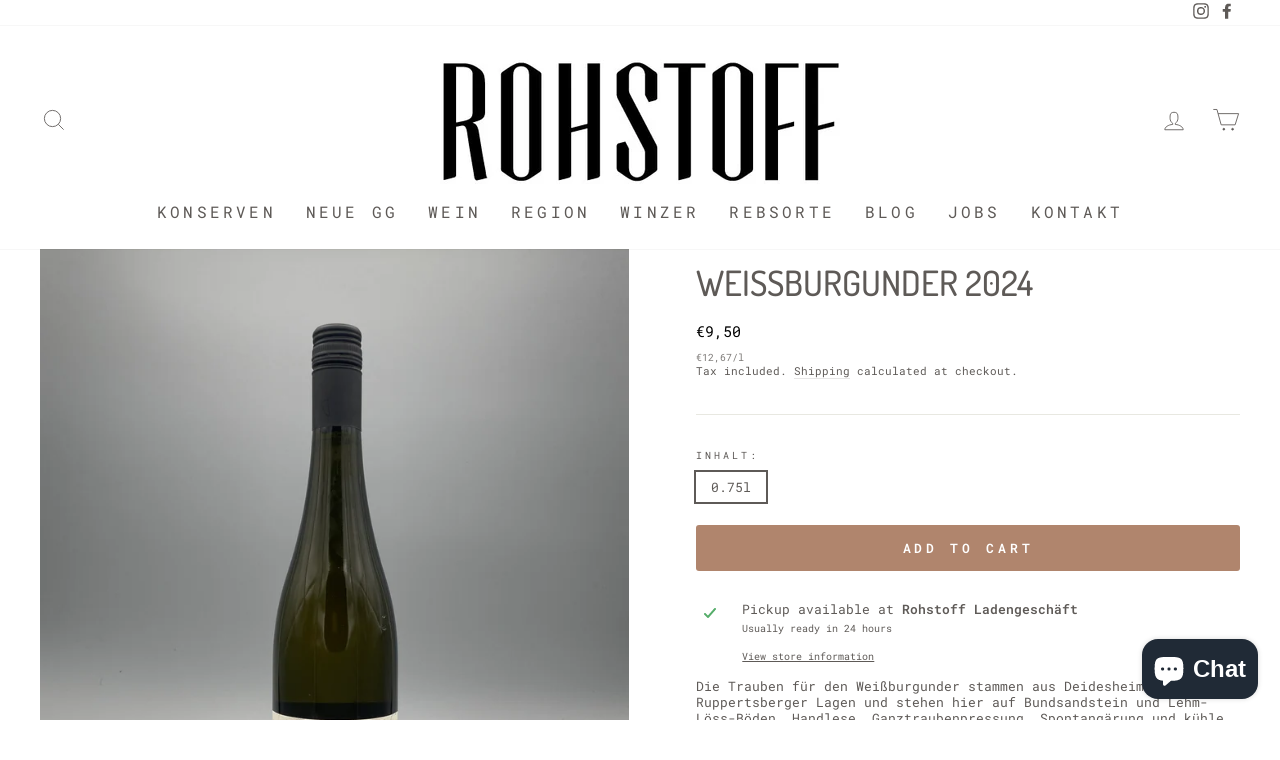

--- FILE ---
content_type: text/html; charset=utf-8
request_url: https://rohstoff-wein.de/products/weissburgunder-trocken-2021
body_size: 20867
content:
<!doctype html>
<html class="no-js" lang="en" dir="ltr">
<head>
  <meta charset="utf-8">
  <meta http-equiv="X-UA-Compatible" content="IE=edge,chrome=1">
  <meta name="viewport" content="width=device-width,initial-scale=1">
  <meta name="theme-color" content="#b0856d">
  <link rel="canonical" href="https://rohstoff-wein.de/products/weissburgunder-trocken-2021">
  <link rel="preconnect" href="https://cdn.shopify.com">
  <link rel="preconnect" href="https://fonts.shopifycdn.com">
  <link rel="dns-prefetch" href="https://productreviews.shopifycdn.com">
  <link rel="dns-prefetch" href="https://ajax.googleapis.com">
  <link rel="dns-prefetch" href="https://maps.googleapis.com">
  <link rel="dns-prefetch" href="https://maps.gstatic.com"><link rel="shortcut icon" href="//rohstoff-wein.de/cdn/shop/files/favicon_32x32.png?v=1648121200" type="image/png" /><title>Weissburgunder 2024
&ndash; Rohstoff 2016 Wein GmbH 
</title>
<meta name="description" content="Die Trauben für den Weißburgunder stammen aus Deidesheimer und Ruppertsberger Lagen und stehen hier auf Bundsandstein und Lehm-Löss-Böden. Handlese, Ganztraubenpressung, Spontangärung und kühle, kontrollierte Gärung sorgen für einen zugänglichen, frischen und geschmeidigen Weißburgunder-Stil.  Land: Deutschland Region:"><meta property="og:site_name" content="Rohstoff 2016 Wein GmbH ">
  <meta property="og:url" content="https://rohstoff-wein.de/products/weissburgunder-trocken-2021">
  <meta property="og:title" content="Weissburgunder 2024">
  <meta property="og:type" content="product">
  <meta property="og:description" content="Die Trauben für den Weißburgunder stammen aus Deidesheimer und Ruppertsberger Lagen und stehen hier auf Bundsandstein und Lehm-Löss-Böden. Handlese, Ganztraubenpressung, Spontangärung und kühle, kontrollierte Gärung sorgen für einen zugänglichen, frischen und geschmeidigen Weißburgunder-Stil.  Land: Deutschland Region:"><meta property="og:image" content="http://rohstoff-wein.de/cdn/shop/files/IMG_1031.jpg?v=1722427108">
    <meta property="og:image:secure_url" content="https://rohstoff-wein.de/cdn/shop/files/IMG_1031.jpg?v=1722427108">
    <meta property="og:image:width" content="3024">
    <meta property="og:image:height" content="4032"><meta name="twitter:site" content="@">
  <meta name="twitter:card" content="summary_large_image">
  <meta name="twitter:title" content="Weissburgunder 2024">
  <meta name="twitter:description" content="Die Trauben für den Weißburgunder stammen aus Deidesheimer und Ruppertsberger Lagen und stehen hier auf Bundsandstein und Lehm-Löss-Böden. Handlese, Ganztraubenpressung, Spontangärung und kühle, kontrollierte Gärung sorgen für einen zugänglichen, frischen und geschmeidigen Weißburgunder-Stil.  Land: Deutschland Region:">
<style data-shopify>@font-face {
  font-family: Dosis;
  font-weight: 500;
  font-style: normal;
  font-display: swap;
  src: url("//rohstoff-wein.de/cdn/fonts/dosis/dosis_n5.5a203ddc2275ef0aa14575fd8ff0fd1eeeb2e49d.woff2") format("woff2"),
       url("//rohstoff-wein.de/cdn/fonts/dosis/dosis_n5.63cbb929115680fc0784b9c3e895e2181b0df6c5.woff") format("woff");
}

  @font-face {
  font-family: "Roboto Mono";
  font-weight: 400;
  font-style: normal;
  font-display: swap;
  src: url("//rohstoff-wein.de/cdn/fonts/roboto_mono/robotomono_n4.9d1649e14a644ef48a2262609c784a79a5c2c87d.woff2") format("woff2"),
       url("//rohstoff-wein.de/cdn/fonts/roboto_mono/robotomono_n4.1f5c294b54ad5b669e758778fae486a733405684.woff") format("woff");
}


  @font-face {
  font-family: "Roboto Mono";
  font-weight: 600;
  font-style: normal;
  font-display: swap;
  src: url("//rohstoff-wein.de/cdn/fonts/roboto_mono/robotomono_n6.076a586a5e71154e2913026ef6901733fe31ce6f.woff2") format("woff2"),
       url("//rohstoff-wein.de/cdn/fonts/roboto_mono/robotomono_n6.c283297430db64a75f01a0b5a4b16897c7574848.woff") format("woff");
}

  @font-face {
  font-family: "Roboto Mono";
  font-weight: 400;
  font-style: italic;
  font-display: swap;
  src: url("//rohstoff-wein.de/cdn/fonts/roboto_mono/robotomono_i4.a25644e8b45c7298fd88b9667c242570c38bd16b.woff2") format("woff2"),
       url("//rohstoff-wein.de/cdn/fonts/roboto_mono/robotomono_i4.32d315c9534af1c57f14ef0f7fed2771f356b3d5.woff") format("woff");
}

  @font-face {
  font-family: "Roboto Mono";
  font-weight: 600;
  font-style: italic;
  font-display: swap;
  src: url("//rohstoff-wein.de/cdn/fonts/roboto_mono/robotomono_i6.4210e3b9e406f704b5fee89b0c1ab487b4808381.woff2") format("woff2"),
       url("//rohstoff-wein.de/cdn/fonts/roboto_mono/robotomono_i6.464efca1411dd822c6ee0c3411e1d532109fb2b3.woff") format("woff");
}

</style><link href="//rohstoff-wein.de/cdn/shop/t/13/assets/theme.css?v=100863910054947449011695982430" rel="stylesheet" type="text/css" media="all" />
<style data-shopify>:root {
    --typeHeaderPrimary: Dosis;
    --typeHeaderFallback: sans-serif;
    --typeHeaderSize: 41px;
    --typeHeaderWeight: 500;
    --typeHeaderLineHeight: 1.7;
    --typeHeaderSpacing: 0.0em;

    --typeBasePrimary:"Roboto Mono";
    --typeBaseFallback:monospace;
    --typeBaseSize: 13px;
    --typeBaseWeight: 400;
    --typeBaseSpacing: 0.0em;
    --typeBaseLineHeight: 1.3;

    --typeCollectionTitle: 23px;

    --iconWeight: 2px;
    --iconLinecaps: miter;

    
      --buttonRadius: 3px;
    

    --colorGridOverlayOpacity: 0.04;
  }

  .placeholder-content {
    background-image: linear-gradient(100deg, #ffffff 40%, #f7f7f7 63%, #ffffff 79%);
  }</style><script>
    document.documentElement.className = document.documentElement.className.replace('no-js', 'js');

    window.theme = window.theme || {};
    theme.routes = {
      home: "/",
      cart: "/cart.js",
      cartPage: "/cart",
      cartAdd: "/cart/add.js",
      cartChange: "/cart/change.js"
    };
    theme.strings = {
      soldOut: "Sold Out",
      unavailable: "Unavailable",
      stockLabel: "Only [count] items in stock!",
      willNotShipUntil: "Will not ship until [date]",
      willBeInStockAfter: "Will be in stock after [date]",
      waitingForStock: "Inventory on the way",
      savePrice: "Save [saved_amount]",
      cartEmpty: "Your cart is currently empty.",
      cartTermsConfirmation: "You must agree with the terms and conditions of sales to check out",
      searchCollections: "Collections:",
      searchPages: "Pages:",
      searchArticles: "Articles:"
    };
    theme.settings = {
      dynamicVariantsEnable: true,
      dynamicVariantType: "button",
      cartType: "drawer",
      isCustomerTemplate: false,
      moneyFormat: "€{{amount_with_comma_separator}}",
      saveType: "percent",
      recentlyViewedEnabled: false,
      productImageSize: "portrait",
      productImageCover: true,
      predictiveSearch: true,
      predictiveSearchType: "product,article,page,collection",
      inventoryThreshold: 10,
      quickView: false,
      themeName: 'Impulse',
      themeVersion: "4.1.4"
    };
  </script>

  <script>window.performance && window.performance.mark && window.performance.mark('shopify.content_for_header.start');</script><meta name="google-site-verification" content="AdT1UuuHOU3sl1hegJsTEeJQD2iBMWuWcWnVHCPE7yg">
<meta id="shopify-digital-wallet" name="shopify-digital-wallet" content="/55105159328/digital_wallets/dialog">
<meta name="shopify-checkout-api-token" content="5240c5636b45312a54754c3443a2029a">
<meta id="in-context-paypal-metadata" data-shop-id="55105159328" data-venmo-supported="false" data-environment="production" data-locale="en_US" data-paypal-v4="true" data-currency="EUR">
<link rel="alternate" type="application/json+oembed" href="https://rohstoff-wein.de/products/weissburgunder-trocken-2021.oembed">
<script async="async" src="/checkouts/internal/preloads.js?locale=en-DE"></script>
<link rel="preconnect" href="https://shop.app" crossorigin="anonymous">
<script async="async" src="https://shop.app/checkouts/internal/preloads.js?locale=en-DE&shop_id=55105159328" crossorigin="anonymous"></script>
<script id="apple-pay-shop-capabilities" type="application/json">{"shopId":55105159328,"countryCode":"DE","currencyCode":"EUR","merchantCapabilities":["supports3DS"],"merchantId":"gid:\/\/shopify\/Shop\/55105159328","merchantName":"Rohstoff 2016 Wein GmbH ","requiredBillingContactFields":["postalAddress","email"],"requiredShippingContactFields":["postalAddress","email"],"shippingType":"shipping","supportedNetworks":["visa","maestro","masterCard","amex"],"total":{"type":"pending","label":"Rohstoff 2016 Wein GmbH ","amount":"1.00"},"shopifyPaymentsEnabled":true,"supportsSubscriptions":true}</script>
<script id="shopify-features" type="application/json">{"accessToken":"5240c5636b45312a54754c3443a2029a","betas":["rich-media-storefront-analytics"],"domain":"rohstoff-wein.de","predictiveSearch":true,"shopId":55105159328,"locale":"en"}</script>
<script>var Shopify = Shopify || {};
Shopify.shop = "rohstoff-weinfachhandlung.myshopify.com";
Shopify.locale = "en";
Shopify.currency = {"active":"EUR","rate":"1.0"};
Shopify.country = "DE";
Shopify.theme = {"name":"Impulse B2B Optimiert","id":133551096075,"schema_name":"Impulse","schema_version":"4.1.4","theme_store_id":null,"role":"main"};
Shopify.theme.handle = "null";
Shopify.theme.style = {"id":null,"handle":null};
Shopify.cdnHost = "rohstoff-wein.de/cdn";
Shopify.routes = Shopify.routes || {};
Shopify.routes.root = "/";</script>
<script type="module">!function(o){(o.Shopify=o.Shopify||{}).modules=!0}(window);</script>
<script>!function(o){function n(){var o=[];function n(){o.push(Array.prototype.slice.apply(arguments))}return n.q=o,n}var t=o.Shopify=o.Shopify||{};t.loadFeatures=n(),t.autoloadFeatures=n()}(window);</script>
<script>
  window.ShopifyPay = window.ShopifyPay || {};
  window.ShopifyPay.apiHost = "shop.app\/pay";
  window.ShopifyPay.redirectState = null;
</script>
<script id="shop-js-analytics" type="application/json">{"pageType":"product"}</script>
<script defer="defer" async type="module" src="//rohstoff-wein.de/cdn/shopifycloud/shop-js/modules/v2/client.init-shop-cart-sync_C5BV16lS.en.esm.js"></script>
<script defer="defer" async type="module" src="//rohstoff-wein.de/cdn/shopifycloud/shop-js/modules/v2/chunk.common_CygWptCX.esm.js"></script>
<script type="module">
  await import("//rohstoff-wein.de/cdn/shopifycloud/shop-js/modules/v2/client.init-shop-cart-sync_C5BV16lS.en.esm.js");
await import("//rohstoff-wein.de/cdn/shopifycloud/shop-js/modules/v2/chunk.common_CygWptCX.esm.js");

  window.Shopify.SignInWithShop?.initShopCartSync?.({"fedCMEnabled":true,"windoidEnabled":true});

</script>
<script>
  window.Shopify = window.Shopify || {};
  if (!window.Shopify.featureAssets) window.Shopify.featureAssets = {};
  window.Shopify.featureAssets['shop-js'] = {"shop-cart-sync":["modules/v2/client.shop-cart-sync_ZFArdW7E.en.esm.js","modules/v2/chunk.common_CygWptCX.esm.js"],"init-fed-cm":["modules/v2/client.init-fed-cm_CmiC4vf6.en.esm.js","modules/v2/chunk.common_CygWptCX.esm.js"],"shop-button":["modules/v2/client.shop-button_tlx5R9nI.en.esm.js","modules/v2/chunk.common_CygWptCX.esm.js"],"shop-cash-offers":["modules/v2/client.shop-cash-offers_DOA2yAJr.en.esm.js","modules/v2/chunk.common_CygWptCX.esm.js","modules/v2/chunk.modal_D71HUcav.esm.js"],"init-windoid":["modules/v2/client.init-windoid_sURxWdc1.en.esm.js","modules/v2/chunk.common_CygWptCX.esm.js"],"shop-toast-manager":["modules/v2/client.shop-toast-manager_ClPi3nE9.en.esm.js","modules/v2/chunk.common_CygWptCX.esm.js"],"init-shop-email-lookup-coordinator":["modules/v2/client.init-shop-email-lookup-coordinator_B8hsDcYM.en.esm.js","modules/v2/chunk.common_CygWptCX.esm.js"],"init-shop-cart-sync":["modules/v2/client.init-shop-cart-sync_C5BV16lS.en.esm.js","modules/v2/chunk.common_CygWptCX.esm.js"],"avatar":["modules/v2/client.avatar_BTnouDA3.en.esm.js"],"pay-button":["modules/v2/client.pay-button_FdsNuTd3.en.esm.js","modules/v2/chunk.common_CygWptCX.esm.js"],"init-customer-accounts":["modules/v2/client.init-customer-accounts_DxDtT_ad.en.esm.js","modules/v2/client.shop-login-button_C5VAVYt1.en.esm.js","modules/v2/chunk.common_CygWptCX.esm.js","modules/v2/chunk.modal_D71HUcav.esm.js"],"init-shop-for-new-customer-accounts":["modules/v2/client.init-shop-for-new-customer-accounts_ChsxoAhi.en.esm.js","modules/v2/client.shop-login-button_C5VAVYt1.en.esm.js","modules/v2/chunk.common_CygWptCX.esm.js","modules/v2/chunk.modal_D71HUcav.esm.js"],"shop-login-button":["modules/v2/client.shop-login-button_C5VAVYt1.en.esm.js","modules/v2/chunk.common_CygWptCX.esm.js","modules/v2/chunk.modal_D71HUcav.esm.js"],"init-customer-accounts-sign-up":["modules/v2/client.init-customer-accounts-sign-up_CPSyQ0Tj.en.esm.js","modules/v2/client.shop-login-button_C5VAVYt1.en.esm.js","modules/v2/chunk.common_CygWptCX.esm.js","modules/v2/chunk.modal_D71HUcav.esm.js"],"shop-follow-button":["modules/v2/client.shop-follow-button_Cva4Ekp9.en.esm.js","modules/v2/chunk.common_CygWptCX.esm.js","modules/v2/chunk.modal_D71HUcav.esm.js"],"checkout-modal":["modules/v2/client.checkout-modal_BPM8l0SH.en.esm.js","modules/v2/chunk.common_CygWptCX.esm.js","modules/v2/chunk.modal_D71HUcav.esm.js"],"lead-capture":["modules/v2/client.lead-capture_Bi8yE_yS.en.esm.js","modules/v2/chunk.common_CygWptCX.esm.js","modules/v2/chunk.modal_D71HUcav.esm.js"],"shop-login":["modules/v2/client.shop-login_D6lNrXab.en.esm.js","modules/v2/chunk.common_CygWptCX.esm.js","modules/v2/chunk.modal_D71HUcav.esm.js"],"payment-terms":["modules/v2/client.payment-terms_CZxnsJam.en.esm.js","modules/v2/chunk.common_CygWptCX.esm.js","modules/v2/chunk.modal_D71HUcav.esm.js"]};
</script>
<script id="__st">var __st={"a":55105159328,"offset":3600,"reqid":"d9ba31e8-2b40-44d5-a99e-04d905cba997-1768734231","pageurl":"rohstoff-wein.de\/products\/weissburgunder-trocken-2021","u":"e262ac43b058","p":"product","rtyp":"product","rid":6615046553760};</script>
<script>window.ShopifyPaypalV4VisibilityTracking = true;</script>
<script id="captcha-bootstrap">!function(){'use strict';const t='contact',e='account',n='new_comment',o=[[t,t],['blogs',n],['comments',n],[t,'customer']],c=[[e,'customer_login'],[e,'guest_login'],[e,'recover_customer_password'],[e,'create_customer']],r=t=>t.map((([t,e])=>`form[action*='/${t}']:not([data-nocaptcha='true']) input[name='form_type'][value='${e}']`)).join(','),a=t=>()=>t?[...document.querySelectorAll(t)].map((t=>t.form)):[];function s(){const t=[...o],e=r(t);return a(e)}const i='password',u='form_key',d=['recaptcha-v3-token','g-recaptcha-response','h-captcha-response',i],f=()=>{try{return window.sessionStorage}catch{return}},m='__shopify_v',_=t=>t.elements[u];function p(t,e,n=!1){try{const o=window.sessionStorage,c=JSON.parse(o.getItem(e)),{data:r}=function(t){const{data:e,action:n}=t;return t[m]||n?{data:e,action:n}:{data:t,action:n}}(c);for(const[e,n]of Object.entries(r))t.elements[e]&&(t.elements[e].value=n);n&&o.removeItem(e)}catch(o){console.error('form repopulation failed',{error:o})}}const l='form_type',E='cptcha';function T(t){t.dataset[E]=!0}const w=window,h=w.document,L='Shopify',v='ce_forms',y='captcha';let A=!1;((t,e)=>{const n=(g='f06e6c50-85a8-45c8-87d0-21a2b65856fe',I='https://cdn.shopify.com/shopifycloud/storefront-forms-hcaptcha/ce_storefront_forms_captcha_hcaptcha.v1.5.2.iife.js',D={infoText:'Protected by hCaptcha',privacyText:'Privacy',termsText:'Terms'},(t,e,n)=>{const o=w[L][v],c=o.bindForm;if(c)return c(t,g,e,D).then(n);var r;o.q.push([[t,g,e,D],n]),r=I,A||(h.body.append(Object.assign(h.createElement('script'),{id:'captcha-provider',async:!0,src:r})),A=!0)});var g,I,D;w[L]=w[L]||{},w[L][v]=w[L][v]||{},w[L][v].q=[],w[L][y]=w[L][y]||{},w[L][y].protect=function(t,e){n(t,void 0,e),T(t)},Object.freeze(w[L][y]),function(t,e,n,w,h,L){const[v,y,A,g]=function(t,e,n){const i=e?o:[],u=t?c:[],d=[...i,...u],f=r(d),m=r(i),_=r(d.filter((([t,e])=>n.includes(e))));return[a(f),a(m),a(_),s()]}(w,h,L),I=t=>{const e=t.target;return e instanceof HTMLFormElement?e:e&&e.form},D=t=>v().includes(t);t.addEventListener('submit',(t=>{const e=I(t);if(!e)return;const n=D(e)&&!e.dataset.hcaptchaBound&&!e.dataset.recaptchaBound,o=_(e),c=g().includes(e)&&(!o||!o.value);(n||c)&&t.preventDefault(),c&&!n&&(function(t){try{if(!f())return;!function(t){const e=f();if(!e)return;const n=_(t);if(!n)return;const o=n.value;o&&e.removeItem(o)}(t);const e=Array.from(Array(32),(()=>Math.random().toString(36)[2])).join('');!function(t,e){_(t)||t.append(Object.assign(document.createElement('input'),{type:'hidden',name:u})),t.elements[u].value=e}(t,e),function(t,e){const n=f();if(!n)return;const o=[...t.querySelectorAll(`input[type='${i}']`)].map((({name:t})=>t)),c=[...d,...o],r={};for(const[a,s]of new FormData(t).entries())c.includes(a)||(r[a]=s);n.setItem(e,JSON.stringify({[m]:1,action:t.action,data:r}))}(t,e)}catch(e){console.error('failed to persist form',e)}}(e),e.submit())}));const S=(t,e)=>{t&&!t.dataset[E]&&(n(t,e.some((e=>e===t))),T(t))};for(const o of['focusin','change'])t.addEventListener(o,(t=>{const e=I(t);D(e)&&S(e,y())}));const B=e.get('form_key'),M=e.get(l),P=B&&M;t.addEventListener('DOMContentLoaded',(()=>{const t=y();if(P)for(const e of t)e.elements[l].value===M&&p(e,B);[...new Set([...A(),...v().filter((t=>'true'===t.dataset.shopifyCaptcha))])].forEach((e=>S(e,t)))}))}(h,new URLSearchParams(w.location.search),n,t,e,['guest_login'])})(!0,!0)}();</script>
<script integrity="sha256-4kQ18oKyAcykRKYeNunJcIwy7WH5gtpwJnB7kiuLZ1E=" data-source-attribution="shopify.loadfeatures" defer="defer" src="//rohstoff-wein.de/cdn/shopifycloud/storefront/assets/storefront/load_feature-a0a9edcb.js" crossorigin="anonymous"></script>
<script crossorigin="anonymous" defer="defer" src="//rohstoff-wein.de/cdn/shopifycloud/storefront/assets/shopify_pay/storefront-65b4c6d7.js?v=20250812"></script>
<script data-source-attribution="shopify.dynamic_checkout.dynamic.init">var Shopify=Shopify||{};Shopify.PaymentButton=Shopify.PaymentButton||{isStorefrontPortableWallets:!0,init:function(){window.Shopify.PaymentButton.init=function(){};var t=document.createElement("script");t.src="https://rohstoff-wein.de/cdn/shopifycloud/portable-wallets/latest/portable-wallets.en.js",t.type="module",document.head.appendChild(t)}};
</script>
<script data-source-attribution="shopify.dynamic_checkout.buyer_consent">
  function portableWalletsHideBuyerConsent(e){var t=document.getElementById("shopify-buyer-consent"),n=document.getElementById("shopify-subscription-policy-button");t&&n&&(t.classList.add("hidden"),t.setAttribute("aria-hidden","true"),n.removeEventListener("click",e))}function portableWalletsShowBuyerConsent(e){var t=document.getElementById("shopify-buyer-consent"),n=document.getElementById("shopify-subscription-policy-button");t&&n&&(t.classList.remove("hidden"),t.removeAttribute("aria-hidden"),n.addEventListener("click",e))}window.Shopify?.PaymentButton&&(window.Shopify.PaymentButton.hideBuyerConsent=portableWalletsHideBuyerConsent,window.Shopify.PaymentButton.showBuyerConsent=portableWalletsShowBuyerConsent);
</script>
<script data-source-attribution="shopify.dynamic_checkout.cart.bootstrap">document.addEventListener("DOMContentLoaded",(function(){function t(){return document.querySelector("shopify-accelerated-checkout-cart, shopify-accelerated-checkout")}if(t())Shopify.PaymentButton.init();else{new MutationObserver((function(e,n){t()&&(Shopify.PaymentButton.init(),n.disconnect())})).observe(document.body,{childList:!0,subtree:!0})}}));
</script>
<script id='scb4127' type='text/javascript' async='' src='https://rohstoff-wein.de/cdn/shopifycloud/privacy-banner/storefront-banner.js'></script><link id="shopify-accelerated-checkout-styles" rel="stylesheet" media="screen" href="https://rohstoff-wein.de/cdn/shopifycloud/portable-wallets/latest/accelerated-checkout-backwards-compat.css" crossorigin="anonymous">
<style id="shopify-accelerated-checkout-cart">
        #shopify-buyer-consent {
  margin-top: 1em;
  display: inline-block;
  width: 100%;
}

#shopify-buyer-consent.hidden {
  display: none;
}

#shopify-subscription-policy-button {
  background: none;
  border: none;
  padding: 0;
  text-decoration: underline;
  font-size: inherit;
  cursor: pointer;
}

#shopify-subscription-policy-button::before {
  box-shadow: none;
}

      </style>

<script>window.performance && window.performance.mark && window.performance.mark('shopify.content_for_header.end');</script>

  <script src="//rohstoff-wein.de/cdn/shop/t/13/assets/vendor-scripts-v9.js" defer="defer"></script><script src="//rohstoff-wein.de/cdn/shop/t/13/assets/theme.min.js?v=15416123633803545891666174840" defer="defer"></script><!-- BEGIN app block: shopify://apps/minmaxify-order-limits/blocks/app-embed-block/3acfba32-89f3-4377-ae20-cbb9abc48475 --><script type="text/javascript" src="https://limits.minmaxify.com/rohstoff-weinfachhandlung.myshopify.com?v=137b&r=20250830133053"></script>

<!-- END app block --><script src="https://cdn.shopify.com/extensions/7bc9bb47-adfa-4267-963e-cadee5096caf/inbox-1252/assets/inbox-chat-loader.js" type="text/javascript" defer="defer"></script>
<link href="https://monorail-edge.shopifysvc.com" rel="dns-prefetch">
<script>(function(){if ("sendBeacon" in navigator && "performance" in window) {try {var session_token_from_headers = performance.getEntriesByType('navigation')[0].serverTiming.find(x => x.name == '_s').description;} catch {var session_token_from_headers = undefined;}var session_cookie_matches = document.cookie.match(/_shopify_s=([^;]*)/);var session_token_from_cookie = session_cookie_matches && session_cookie_matches.length === 2 ? session_cookie_matches[1] : "";var session_token = session_token_from_headers || session_token_from_cookie || "";function handle_abandonment_event(e) {var entries = performance.getEntries().filter(function(entry) {return /monorail-edge.shopifysvc.com/.test(entry.name);});if (!window.abandonment_tracked && entries.length === 0) {window.abandonment_tracked = true;var currentMs = Date.now();var navigation_start = performance.timing.navigationStart;var payload = {shop_id: 55105159328,url: window.location.href,navigation_start,duration: currentMs - navigation_start,session_token,page_type: "product"};window.navigator.sendBeacon("https://monorail-edge.shopifysvc.com/v1/produce", JSON.stringify({schema_id: "online_store_buyer_site_abandonment/1.1",payload: payload,metadata: {event_created_at_ms: currentMs,event_sent_at_ms: currentMs}}));}}window.addEventListener('pagehide', handle_abandonment_event);}}());</script>
<script id="web-pixels-manager-setup">(function e(e,d,r,n,o){if(void 0===o&&(o={}),!Boolean(null===(a=null===(i=window.Shopify)||void 0===i?void 0:i.analytics)||void 0===a?void 0:a.replayQueue)){var i,a;window.Shopify=window.Shopify||{};var t=window.Shopify;t.analytics=t.analytics||{};var s=t.analytics;s.replayQueue=[],s.publish=function(e,d,r){return s.replayQueue.push([e,d,r]),!0};try{self.performance.mark("wpm:start")}catch(e){}var l=function(){var e={modern:/Edge?\/(1{2}[4-9]|1[2-9]\d|[2-9]\d{2}|\d{4,})\.\d+(\.\d+|)|Firefox\/(1{2}[4-9]|1[2-9]\d|[2-9]\d{2}|\d{4,})\.\d+(\.\d+|)|Chrom(ium|e)\/(9{2}|\d{3,})\.\d+(\.\d+|)|(Maci|X1{2}).+ Version\/(15\.\d+|(1[6-9]|[2-9]\d|\d{3,})\.\d+)([,.]\d+|)( \(\w+\)|)( Mobile\/\w+|) Safari\/|Chrome.+OPR\/(9{2}|\d{3,})\.\d+\.\d+|(CPU[ +]OS|iPhone[ +]OS|CPU[ +]iPhone|CPU IPhone OS|CPU iPad OS)[ +]+(15[._]\d+|(1[6-9]|[2-9]\d|\d{3,})[._]\d+)([._]\d+|)|Android:?[ /-](13[3-9]|1[4-9]\d|[2-9]\d{2}|\d{4,})(\.\d+|)(\.\d+|)|Android.+Firefox\/(13[5-9]|1[4-9]\d|[2-9]\d{2}|\d{4,})\.\d+(\.\d+|)|Android.+Chrom(ium|e)\/(13[3-9]|1[4-9]\d|[2-9]\d{2}|\d{4,})\.\d+(\.\d+|)|SamsungBrowser\/([2-9]\d|\d{3,})\.\d+/,legacy:/Edge?\/(1[6-9]|[2-9]\d|\d{3,})\.\d+(\.\d+|)|Firefox\/(5[4-9]|[6-9]\d|\d{3,})\.\d+(\.\d+|)|Chrom(ium|e)\/(5[1-9]|[6-9]\d|\d{3,})\.\d+(\.\d+|)([\d.]+$|.*Safari\/(?![\d.]+ Edge\/[\d.]+$))|(Maci|X1{2}).+ Version\/(10\.\d+|(1[1-9]|[2-9]\d|\d{3,})\.\d+)([,.]\d+|)( \(\w+\)|)( Mobile\/\w+|) Safari\/|Chrome.+OPR\/(3[89]|[4-9]\d|\d{3,})\.\d+\.\d+|(CPU[ +]OS|iPhone[ +]OS|CPU[ +]iPhone|CPU IPhone OS|CPU iPad OS)[ +]+(10[._]\d+|(1[1-9]|[2-9]\d|\d{3,})[._]\d+)([._]\d+|)|Android:?[ /-](13[3-9]|1[4-9]\d|[2-9]\d{2}|\d{4,})(\.\d+|)(\.\d+|)|Mobile Safari.+OPR\/([89]\d|\d{3,})\.\d+\.\d+|Android.+Firefox\/(13[5-9]|1[4-9]\d|[2-9]\d{2}|\d{4,})\.\d+(\.\d+|)|Android.+Chrom(ium|e)\/(13[3-9]|1[4-9]\d|[2-9]\d{2}|\d{4,})\.\d+(\.\d+|)|Android.+(UC? ?Browser|UCWEB|U3)[ /]?(15\.([5-9]|\d{2,})|(1[6-9]|[2-9]\d|\d{3,})\.\d+)\.\d+|SamsungBrowser\/(5\.\d+|([6-9]|\d{2,})\.\d+)|Android.+MQ{2}Browser\/(14(\.(9|\d{2,})|)|(1[5-9]|[2-9]\d|\d{3,})(\.\d+|))(\.\d+|)|K[Aa][Ii]OS\/(3\.\d+|([4-9]|\d{2,})\.\d+)(\.\d+|)/},d=e.modern,r=e.legacy,n=navigator.userAgent;return n.match(d)?"modern":n.match(r)?"legacy":"unknown"}(),u="modern"===l?"modern":"legacy",c=(null!=n?n:{modern:"",legacy:""})[u],f=function(e){return[e.baseUrl,"/wpm","/b",e.hashVersion,"modern"===e.buildTarget?"m":"l",".js"].join("")}({baseUrl:d,hashVersion:r,buildTarget:u}),m=function(e){var d=e.version,r=e.bundleTarget,n=e.surface,o=e.pageUrl,i=e.monorailEndpoint;return{emit:function(e){var a=e.status,t=e.errorMsg,s=(new Date).getTime(),l=JSON.stringify({metadata:{event_sent_at_ms:s},events:[{schema_id:"web_pixels_manager_load/3.1",payload:{version:d,bundle_target:r,page_url:o,status:a,surface:n,error_msg:t},metadata:{event_created_at_ms:s}}]});if(!i)return console&&console.warn&&console.warn("[Web Pixels Manager] No Monorail endpoint provided, skipping logging."),!1;try{return self.navigator.sendBeacon.bind(self.navigator)(i,l)}catch(e){}var u=new XMLHttpRequest;try{return u.open("POST",i,!0),u.setRequestHeader("Content-Type","text/plain"),u.send(l),!0}catch(e){return console&&console.warn&&console.warn("[Web Pixels Manager] Got an unhandled error while logging to Monorail."),!1}}}}({version:r,bundleTarget:l,surface:e.surface,pageUrl:self.location.href,monorailEndpoint:e.monorailEndpoint});try{o.browserTarget=l,function(e){var d=e.src,r=e.async,n=void 0===r||r,o=e.onload,i=e.onerror,a=e.sri,t=e.scriptDataAttributes,s=void 0===t?{}:t,l=document.createElement("script"),u=document.querySelector("head"),c=document.querySelector("body");if(l.async=n,l.src=d,a&&(l.integrity=a,l.crossOrigin="anonymous"),s)for(var f in s)if(Object.prototype.hasOwnProperty.call(s,f))try{l.dataset[f]=s[f]}catch(e){}if(o&&l.addEventListener("load",o),i&&l.addEventListener("error",i),u)u.appendChild(l);else{if(!c)throw new Error("Did not find a head or body element to append the script");c.appendChild(l)}}({src:f,async:!0,onload:function(){if(!function(){var e,d;return Boolean(null===(d=null===(e=window.Shopify)||void 0===e?void 0:e.analytics)||void 0===d?void 0:d.initialized)}()){var d=window.webPixelsManager.init(e)||void 0;if(d){var r=window.Shopify.analytics;r.replayQueue.forEach((function(e){var r=e[0],n=e[1],o=e[2];d.publishCustomEvent(r,n,o)})),r.replayQueue=[],r.publish=d.publishCustomEvent,r.visitor=d.visitor,r.initialized=!0}}},onerror:function(){return m.emit({status:"failed",errorMsg:"".concat(f," has failed to load")})},sri:function(e){var d=/^sha384-[A-Za-z0-9+/=]+$/;return"string"==typeof e&&d.test(e)}(c)?c:"",scriptDataAttributes:o}),m.emit({status:"loading"})}catch(e){m.emit({status:"failed",errorMsg:(null==e?void 0:e.message)||"Unknown error"})}}})({shopId: 55105159328,storefrontBaseUrl: "https://rohstoff-wein.de",extensionsBaseUrl: "https://extensions.shopifycdn.com/cdn/shopifycloud/web-pixels-manager",monorailEndpoint: "https://monorail-edge.shopifysvc.com/unstable/produce_batch",surface: "storefront-renderer",enabledBetaFlags: ["2dca8a86"],webPixelsConfigList: [{"id":"1097203979","configuration":"{\"config\":\"{\\\"pixel_id\\\":\\\"GT-NNSJ9LP\\\",\\\"target_country\\\":\\\"DE\\\",\\\"gtag_events\\\":[{\\\"type\\\":\\\"purchase\\\",\\\"action_label\\\":\\\"MC-MPYE3Q6DKS\\\"},{\\\"type\\\":\\\"page_view\\\",\\\"action_label\\\":\\\"MC-MPYE3Q6DKS\\\"},{\\\"type\\\":\\\"view_item\\\",\\\"action_label\\\":\\\"MC-MPYE3Q6DKS\\\"}],\\\"enable_monitoring_mode\\\":false}\"}","eventPayloadVersion":"v1","runtimeContext":"OPEN","scriptVersion":"b2a88bafab3e21179ed38636efcd8a93","type":"APP","apiClientId":1780363,"privacyPurposes":[],"dataSharingAdjustments":{"protectedCustomerApprovalScopes":["read_customer_address","read_customer_email","read_customer_name","read_customer_personal_data","read_customer_phone"]}},{"id":"shopify-app-pixel","configuration":"{}","eventPayloadVersion":"v1","runtimeContext":"STRICT","scriptVersion":"0450","apiClientId":"shopify-pixel","type":"APP","privacyPurposes":["ANALYTICS","MARKETING"]},{"id":"shopify-custom-pixel","eventPayloadVersion":"v1","runtimeContext":"LAX","scriptVersion":"0450","apiClientId":"shopify-pixel","type":"CUSTOM","privacyPurposes":["ANALYTICS","MARKETING"]}],isMerchantRequest: false,initData: {"shop":{"name":"Rohstoff 2016 Wein GmbH ","paymentSettings":{"currencyCode":"EUR"},"myshopifyDomain":"rohstoff-weinfachhandlung.myshopify.com","countryCode":"DE","storefrontUrl":"https:\/\/rohstoff-wein.de"},"customer":null,"cart":null,"checkout":null,"productVariants":[{"price":{"amount":9.5,"currencyCode":"EUR"},"product":{"title":"Weissburgunder 2024","vendor":"Fußer","id":"6615046553760","untranslatedTitle":"Weissburgunder 2024","url":"\/products\/weissburgunder-trocken-2021","type":"Weisswein"},"id":"39593501425824","image":{"src":"\/\/rohstoff-wein.de\/cdn\/shop\/files\/IMG_1031.jpg?v=1722427108"},"sku":"","title":"0.75l","untranslatedTitle":"0.75l"}],"purchasingCompany":null},},"https://rohstoff-wein.de/cdn","fcfee988w5aeb613cpc8e4bc33m6693e112",{"modern":"","legacy":""},{"shopId":"55105159328","storefrontBaseUrl":"https:\/\/rohstoff-wein.de","extensionBaseUrl":"https:\/\/extensions.shopifycdn.com\/cdn\/shopifycloud\/web-pixels-manager","surface":"storefront-renderer","enabledBetaFlags":"[\"2dca8a86\"]","isMerchantRequest":"false","hashVersion":"fcfee988w5aeb613cpc8e4bc33m6693e112","publish":"custom","events":"[[\"page_viewed\",{}],[\"product_viewed\",{\"productVariant\":{\"price\":{\"amount\":9.5,\"currencyCode\":\"EUR\"},\"product\":{\"title\":\"Weissburgunder 2024\",\"vendor\":\"Fußer\",\"id\":\"6615046553760\",\"untranslatedTitle\":\"Weissburgunder 2024\",\"url\":\"\/products\/weissburgunder-trocken-2021\",\"type\":\"Weisswein\"},\"id\":\"39593501425824\",\"image\":{\"src\":\"\/\/rohstoff-wein.de\/cdn\/shop\/files\/IMG_1031.jpg?v=1722427108\"},\"sku\":\"\",\"title\":\"0.75l\",\"untranslatedTitle\":\"0.75l\"}}]]"});</script><script>
  window.ShopifyAnalytics = window.ShopifyAnalytics || {};
  window.ShopifyAnalytics.meta = window.ShopifyAnalytics.meta || {};
  window.ShopifyAnalytics.meta.currency = 'EUR';
  var meta = {"product":{"id":6615046553760,"gid":"gid:\/\/shopify\/Product\/6615046553760","vendor":"Fußer","type":"Weisswein","handle":"weissburgunder-trocken-2021","variants":[{"id":39593501425824,"price":950,"name":"Weissburgunder 2024 - 0.75l","public_title":"0.75l","sku":""}],"remote":false},"page":{"pageType":"product","resourceType":"product","resourceId":6615046553760,"requestId":"d9ba31e8-2b40-44d5-a99e-04d905cba997-1768734231"}};
  for (var attr in meta) {
    window.ShopifyAnalytics.meta[attr] = meta[attr];
  }
</script>
<script class="analytics">
  (function () {
    var customDocumentWrite = function(content) {
      var jquery = null;

      if (window.jQuery) {
        jquery = window.jQuery;
      } else if (window.Checkout && window.Checkout.$) {
        jquery = window.Checkout.$;
      }

      if (jquery) {
        jquery('body').append(content);
      }
    };

    var hasLoggedConversion = function(token) {
      if (token) {
        return document.cookie.indexOf('loggedConversion=' + token) !== -1;
      }
      return false;
    }

    var setCookieIfConversion = function(token) {
      if (token) {
        var twoMonthsFromNow = new Date(Date.now());
        twoMonthsFromNow.setMonth(twoMonthsFromNow.getMonth() + 2);

        document.cookie = 'loggedConversion=' + token + '; expires=' + twoMonthsFromNow;
      }
    }

    var trekkie = window.ShopifyAnalytics.lib = window.trekkie = window.trekkie || [];
    if (trekkie.integrations) {
      return;
    }
    trekkie.methods = [
      'identify',
      'page',
      'ready',
      'track',
      'trackForm',
      'trackLink'
    ];
    trekkie.factory = function(method) {
      return function() {
        var args = Array.prototype.slice.call(arguments);
        args.unshift(method);
        trekkie.push(args);
        return trekkie;
      };
    };
    for (var i = 0; i < trekkie.methods.length; i++) {
      var key = trekkie.methods[i];
      trekkie[key] = trekkie.factory(key);
    }
    trekkie.load = function(config) {
      trekkie.config = config || {};
      trekkie.config.initialDocumentCookie = document.cookie;
      var first = document.getElementsByTagName('script')[0];
      var script = document.createElement('script');
      script.type = 'text/javascript';
      script.onerror = function(e) {
        var scriptFallback = document.createElement('script');
        scriptFallback.type = 'text/javascript';
        scriptFallback.onerror = function(error) {
                var Monorail = {
      produce: function produce(monorailDomain, schemaId, payload) {
        var currentMs = new Date().getTime();
        var event = {
          schema_id: schemaId,
          payload: payload,
          metadata: {
            event_created_at_ms: currentMs,
            event_sent_at_ms: currentMs
          }
        };
        return Monorail.sendRequest("https://" + monorailDomain + "/v1/produce", JSON.stringify(event));
      },
      sendRequest: function sendRequest(endpointUrl, payload) {
        // Try the sendBeacon API
        if (window && window.navigator && typeof window.navigator.sendBeacon === 'function' && typeof window.Blob === 'function' && !Monorail.isIos12()) {
          var blobData = new window.Blob([payload], {
            type: 'text/plain'
          });

          if (window.navigator.sendBeacon(endpointUrl, blobData)) {
            return true;
          } // sendBeacon was not successful

        } // XHR beacon

        var xhr = new XMLHttpRequest();

        try {
          xhr.open('POST', endpointUrl);
          xhr.setRequestHeader('Content-Type', 'text/plain');
          xhr.send(payload);
        } catch (e) {
          console.log(e);
        }

        return false;
      },
      isIos12: function isIos12() {
        return window.navigator.userAgent.lastIndexOf('iPhone; CPU iPhone OS 12_') !== -1 || window.navigator.userAgent.lastIndexOf('iPad; CPU OS 12_') !== -1;
      }
    };
    Monorail.produce('monorail-edge.shopifysvc.com',
      'trekkie_storefront_load_errors/1.1',
      {shop_id: 55105159328,
      theme_id: 133551096075,
      app_name: "storefront",
      context_url: window.location.href,
      source_url: "//rohstoff-wein.de/cdn/s/trekkie.storefront.cd680fe47e6c39ca5d5df5f0a32d569bc48c0f27.min.js"});

        };
        scriptFallback.async = true;
        scriptFallback.src = '//rohstoff-wein.de/cdn/s/trekkie.storefront.cd680fe47e6c39ca5d5df5f0a32d569bc48c0f27.min.js';
        first.parentNode.insertBefore(scriptFallback, first);
      };
      script.async = true;
      script.src = '//rohstoff-wein.de/cdn/s/trekkie.storefront.cd680fe47e6c39ca5d5df5f0a32d569bc48c0f27.min.js';
      first.parentNode.insertBefore(script, first);
    };
    trekkie.load(
      {"Trekkie":{"appName":"storefront","development":false,"defaultAttributes":{"shopId":55105159328,"isMerchantRequest":null,"themeId":133551096075,"themeCityHash":"13785158973715988352","contentLanguage":"en","currency":"EUR","eventMetadataId":"f7c2a98e-81ba-4b95-a6cc-248a5092c9c5"},"isServerSideCookieWritingEnabled":true,"monorailRegion":"shop_domain","enabledBetaFlags":["65f19447"]},"Session Attribution":{},"S2S":{"facebookCapiEnabled":false,"source":"trekkie-storefront-renderer","apiClientId":580111}}
    );

    var loaded = false;
    trekkie.ready(function() {
      if (loaded) return;
      loaded = true;

      window.ShopifyAnalytics.lib = window.trekkie;

      var originalDocumentWrite = document.write;
      document.write = customDocumentWrite;
      try { window.ShopifyAnalytics.merchantGoogleAnalytics.call(this); } catch(error) {};
      document.write = originalDocumentWrite;

      window.ShopifyAnalytics.lib.page(null,{"pageType":"product","resourceType":"product","resourceId":6615046553760,"requestId":"d9ba31e8-2b40-44d5-a99e-04d905cba997-1768734231","shopifyEmitted":true});

      var match = window.location.pathname.match(/checkouts\/(.+)\/(thank_you|post_purchase)/)
      var token = match? match[1]: undefined;
      if (!hasLoggedConversion(token)) {
        setCookieIfConversion(token);
        window.ShopifyAnalytics.lib.track("Viewed Product",{"currency":"EUR","variantId":39593501425824,"productId":6615046553760,"productGid":"gid:\/\/shopify\/Product\/6615046553760","name":"Weissburgunder 2024 - 0.75l","price":"9.50","sku":"","brand":"Fußer","variant":"0.75l","category":"Weisswein","nonInteraction":true,"remote":false},undefined,undefined,{"shopifyEmitted":true});
      window.ShopifyAnalytics.lib.track("monorail:\/\/trekkie_storefront_viewed_product\/1.1",{"currency":"EUR","variantId":39593501425824,"productId":6615046553760,"productGid":"gid:\/\/shopify\/Product\/6615046553760","name":"Weissburgunder 2024 - 0.75l","price":"9.50","sku":"","brand":"Fußer","variant":"0.75l","category":"Weisswein","nonInteraction":true,"remote":false,"referer":"https:\/\/rohstoff-wein.de\/products\/weissburgunder-trocken-2021"});
      }
    });


        var eventsListenerScript = document.createElement('script');
        eventsListenerScript.async = true;
        eventsListenerScript.src = "//rohstoff-wein.de/cdn/shopifycloud/storefront/assets/shop_events_listener-3da45d37.js";
        document.getElementsByTagName('head')[0].appendChild(eventsListenerScript);

})();</script>
<script
  defer
  src="https://rohstoff-wein.de/cdn/shopifycloud/perf-kit/shopify-perf-kit-3.0.4.min.js"
  data-application="storefront-renderer"
  data-shop-id="55105159328"
  data-render-region="gcp-us-east1"
  data-page-type="product"
  data-theme-instance-id="133551096075"
  data-theme-name="Impulse"
  data-theme-version="4.1.4"
  data-monorail-region="shop_domain"
  data-resource-timing-sampling-rate="10"
  data-shs="true"
  data-shs-beacon="true"
  data-shs-export-with-fetch="true"
  data-shs-logs-sample-rate="1"
  data-shs-beacon-endpoint="https://rohstoff-wein.de/api/collect"
></script>
</head>

<body class="template-product" data-center-text="false" data-button_style="round-slight" data-type_header_capitalize="true" data-type_headers_align_text="false" data-type_product_capitalize="true" data-swatch_style="round" data-disable-animations="true">

  <a class="in-page-link visually-hidden skip-link" href="#MainContent">Skip to content</a>

  <div id="PageContainer" class="page-container">
    <div class="transition-body"><div id="shopify-section-header" class="shopify-section">

<div id="NavDrawer" class="drawer drawer--left">
  <div class="drawer__contents">
    <div class="drawer__fixed-header">
      <div class="drawer__header appear-animation appear-delay-1">
        <div class="h2 drawer__title"></div>
        <div class="drawer__close">
          <button type="button" class="drawer__close-button js-drawer-close">
            <svg aria-hidden="true" focusable="false" role="presentation" class="icon icon-close" viewBox="0 0 64 64"><path d="M19 17.61l27.12 27.13m0-27.12L19 44.74"/></svg>
            <span class="icon__fallback-text">Close menu</span>
          </button>
        </div>
      </div>
    </div>
    <div class="drawer__scrollable">
      <ul class="mobile-nav" role="navigation" aria-label="Primary"><li class="mobile-nav__item appear-animation appear-delay-2"><a href="/collections/konserven/Dosen+Fisch+Konserven" class="mobile-nav__link mobile-nav__link--top-level">Konserven</a></li><li class="mobile-nav__item appear-animation appear-delay-3"><a href="/collections/neue-grosse-gewachse" class="mobile-nav__link mobile-nav__link--top-level">Neue GG</a></li><li class="mobile-nav__item appear-animation appear-delay-4"><a href="/collections/wein" class="mobile-nav__link mobile-nav__link--top-level">Wein</a></li><li class="mobile-nav__item appear-animation appear-delay-5"><a href="/collections/region-1" class="mobile-nav__link mobile-nav__link--top-level">Region</a></li><li class="mobile-nav__item appear-animation appear-delay-6"><a href="/collections/winzer-1" class="mobile-nav__link mobile-nav__link--top-level">Winzer</a></li><li class="mobile-nav__item appear-animation appear-delay-7"><a href="/collections/rebsorte-1" class="mobile-nav__link mobile-nav__link--top-level">Rebsorte</a></li><li class="mobile-nav__item appear-animation appear-delay-8"><a href="/blogs/rohstoff-diaries" class="mobile-nav__link mobile-nav__link--top-level">Blog</a></li><li class="mobile-nav__item appear-animation appear-delay-9"><a href="/pages/jobs" class="mobile-nav__link mobile-nav__link--top-level">Jobs</a></li><li class="mobile-nav__item appear-animation appear-delay-10"><a href="/pages/kontakt" class="mobile-nav__link mobile-nav__link--top-level">Kontakt</a></li><li class="mobile-nav__item mobile-nav__item--secondary">
            <div class="grid"><div class="grid__item one-half appear-animation appear-delay-11">
                  <a href="/account" class="mobile-nav__link">Log in
</a>
                </div></div>
          </li></ul><ul class="mobile-nav__social appear-animation appear-delay-12"><li class="mobile-nav__social-item">
            <a target="_blank" rel="noopener" href="https://www.instagram.com/rohstoffwine" title="Rohstoff 2016 Wein GmbH  on Instagram">
              <svg aria-hidden="true" focusable="false" role="presentation" class="icon icon-instagram" viewBox="0 0 32 32"><path fill="#444" d="M16 3.094c4.206 0 4.7.019 6.363.094 1.538.069 2.369.325 2.925.544.738.287 1.262.625 1.813 1.175s.894 1.075 1.175 1.813c.212.556.475 1.387.544 2.925.075 1.662.094 2.156.094 6.363s-.019 4.7-.094 6.363c-.069 1.538-.325 2.369-.544 2.925-.288.738-.625 1.262-1.175 1.813s-1.075.894-1.813 1.175c-.556.212-1.387.475-2.925.544-1.663.075-2.156.094-6.363.094s-4.7-.019-6.363-.094c-1.537-.069-2.369-.325-2.925-.544-.737-.288-1.263-.625-1.813-1.175s-.894-1.075-1.175-1.813c-.212-.556-.475-1.387-.544-2.925-.075-1.663-.094-2.156-.094-6.363s.019-4.7.094-6.363c.069-1.537.325-2.369.544-2.925.287-.737.625-1.263 1.175-1.813s1.075-.894 1.813-1.175c.556-.212 1.388-.475 2.925-.544 1.662-.081 2.156-.094 6.363-.094zm0-2.838c-4.275 0-4.813.019-6.494.094-1.675.075-2.819.344-3.819.731-1.037.4-1.913.944-2.788 1.819S1.486 4.656 1.08 5.688c-.387 1-.656 2.144-.731 3.825-.075 1.675-.094 2.213-.094 6.488s.019 4.813.094 6.494c.075 1.675.344 2.819.731 3.825.4 1.038.944 1.913 1.819 2.788s1.756 1.413 2.788 1.819c1 .387 2.144.656 3.825.731s2.213.094 6.494.094 4.813-.019 6.494-.094c1.675-.075 2.819-.344 3.825-.731 1.038-.4 1.913-.944 2.788-1.819s1.413-1.756 1.819-2.788c.387-1 .656-2.144.731-3.825s.094-2.212.094-6.494-.019-4.813-.094-6.494c-.075-1.675-.344-2.819-.731-3.825-.4-1.038-.944-1.913-1.819-2.788s-1.756-1.413-2.788-1.819c-1-.387-2.144-.656-3.825-.731C20.812.275 20.275.256 16 .256z"/><path fill="#444" d="M16 7.912a8.088 8.088 0 0 0 0 16.175c4.463 0 8.087-3.625 8.087-8.088s-3.625-8.088-8.088-8.088zm0 13.338a5.25 5.25 0 1 1 0-10.5 5.25 5.25 0 1 1 0 10.5zM26.294 7.594a1.887 1.887 0 1 1-3.774.002 1.887 1.887 0 0 1 3.774-.003z"/></svg>
              <span class="icon__fallback-text">Instagram</span>
            </a>
          </li><li class="mobile-nav__social-item">
            <a target="_blank" rel="noopener" href="https://www.facebook.com/Rohstoff-Weinfachhandlung-1382342518442441/" title="Rohstoff 2016 Wein GmbH  on Facebook">
              <svg aria-hidden="true" focusable="false" role="presentation" class="icon icon-facebook" viewBox="0 0 32 32"><path fill="#444" d="M18.56 31.36V17.28h4.48l.64-5.12h-5.12v-3.2c0-1.28.64-2.56 2.56-2.56h2.56V1.28H19.2c-3.84 0-7.04 2.56-7.04 7.04v3.84H7.68v5.12h4.48v14.08h6.4z"/></svg>
              <span class="icon__fallback-text">Facebook</span>
            </a>
          </li></ul>
    </div>
  </div>
</div>
<div id="CartDrawer" class="drawer drawer--right">
    <form id="CartDrawerForm" action="/cart" method="post" novalidate class="drawer__contents">
      <div class="drawer__fixed-header">
        <div class="drawer__header appear-animation appear-delay-1">
          <div class="h2 drawer__title">Cart</div>
          <div class="drawer__close">
            <button type="button" class="drawer__close-button js-drawer-close">
              <svg aria-hidden="true" focusable="false" role="presentation" class="icon icon-close" viewBox="0 0 64 64"><path d="M19 17.61l27.12 27.13m0-27.12L19 44.74"/></svg>
              <span class="icon__fallback-text">Close cart</span>
            </button>
          </div>
        </div>
      </div>

      <div class="drawer__inner">
        <div class="drawer__scrollable">
          <div data-products class="appear-animation appear-delay-2"></div>

          
            <div class="appear-animation appear-delay-3">
              <label for="CartNoteDrawer">Order note</label>
              <textarea name="note" class="input-full cart-notes" id="CartNoteDrawer"></textarea>
            </div>
          
        </div>

        <div class="drawer__footer appear-animation appear-delay-4">
          <div data-discounts>
            
          </div>

          <div class="cart__item-sub cart__item-row">
            <div class="ajaxcart__subtotal">Subtotal</div>
            <div data-subtotal><span class="wcp-original-cart-total">€0,00</span>
    <span class="wcp-cart-total"></span>
    <div class="additional-notes">
        <span class="wcp-minimums-note"></span>
        <span class="wcp-extra-note "></span>
    </div>









</div>
          </div>

          <div class="cart__item-row text-center">
            <small>
              Shipping, taxes, and discount codes calculated at checkout.<br />
            </small>
          </div>

          
            <div class="cart__item-row cart__terms">
              <input type="checkbox" id="CartTermsDrawer" class="cart__terms-checkbox">
              <label for="CartTermsDrawer">
                
                  I agree with the <a href='/pages/versandkosten-und-rucksendung' target='_blank'>terms and conditions</a>
                
              </label>
            </div>
          

          <div class="cart__checkout-wrapper">
            <button type="submit" name="checkout" data-terms-required="true" class="btn cart__checkout">
              Check out
            </button>

            
          </div>
        </div>
      </div>

      <div class="drawer__cart-empty appear-animation appear-delay-2">
        <div class="drawer__scrollable">
          Your cart is currently empty.
        </div>
      </div>
    </form>
  </div><style>
  .site-nav__link,
  .site-nav__dropdown-link:not(.site-nav__dropdown-link--top-level) {
    font-size: 16px;
  }
  
    .site-nav__link, .mobile-nav__link--top-level {
      text-transform: uppercase;
      letter-spacing: 0.2em;
    }
    .mobile-nav__link--top-level {
      font-size: 1.1em;
    }
  

  

  
    .megamenu__colection-image {
      display: none;
    }
  
.site-header {
      box-shadow: 0 0 1px rgba(0,0,0,0.2);
    }

    .toolbar + .header-sticky-wrapper .site-header {
      border-top: 0;
    }</style>

<div data-section-id="header" data-section-type="header">


<div class="toolbar small--hide">
  <div class="page-width">
    <div class="toolbar__content"><div class="toolbar__item">
          <ul class="inline-list toolbar__social"><li>
                <a target="_blank" rel="noopener" href="https://www.instagram.com/rohstoffwine" title="Rohstoff 2016 Wein GmbH  on Instagram">
                  <svg aria-hidden="true" focusable="false" role="presentation" class="icon icon-instagram" viewBox="0 0 32 32"><path fill="#444" d="M16 3.094c4.206 0 4.7.019 6.363.094 1.538.069 2.369.325 2.925.544.738.287 1.262.625 1.813 1.175s.894 1.075 1.175 1.813c.212.556.475 1.387.544 2.925.075 1.662.094 2.156.094 6.363s-.019 4.7-.094 6.363c-.069 1.538-.325 2.369-.544 2.925-.288.738-.625 1.262-1.175 1.813s-1.075.894-1.813 1.175c-.556.212-1.387.475-2.925.544-1.663.075-2.156.094-6.363.094s-4.7-.019-6.363-.094c-1.537-.069-2.369-.325-2.925-.544-.737-.288-1.263-.625-1.813-1.175s-.894-1.075-1.175-1.813c-.212-.556-.475-1.387-.544-2.925-.075-1.663-.094-2.156-.094-6.363s.019-4.7.094-6.363c.069-1.537.325-2.369.544-2.925.287-.737.625-1.263 1.175-1.813s1.075-.894 1.813-1.175c.556-.212 1.388-.475 2.925-.544 1.662-.081 2.156-.094 6.363-.094zm0-2.838c-4.275 0-4.813.019-6.494.094-1.675.075-2.819.344-3.819.731-1.037.4-1.913.944-2.788 1.819S1.486 4.656 1.08 5.688c-.387 1-.656 2.144-.731 3.825-.075 1.675-.094 2.213-.094 6.488s.019 4.813.094 6.494c.075 1.675.344 2.819.731 3.825.4 1.038.944 1.913 1.819 2.788s1.756 1.413 2.788 1.819c1 .387 2.144.656 3.825.731s2.213.094 6.494.094 4.813-.019 6.494-.094c1.675-.075 2.819-.344 3.825-.731 1.038-.4 1.913-.944 2.788-1.819s1.413-1.756 1.819-2.788c.387-1 .656-2.144.731-3.825s.094-2.212.094-6.494-.019-4.813-.094-6.494c-.075-1.675-.344-2.819-.731-3.825-.4-1.038-.944-1.913-1.819-2.788s-1.756-1.413-2.788-1.819c-1-.387-2.144-.656-3.825-.731C20.812.275 20.275.256 16 .256z"/><path fill="#444" d="M16 7.912a8.088 8.088 0 0 0 0 16.175c4.463 0 8.087-3.625 8.087-8.088s-3.625-8.088-8.088-8.088zm0 13.338a5.25 5.25 0 1 1 0-10.5 5.25 5.25 0 1 1 0 10.5zM26.294 7.594a1.887 1.887 0 1 1-3.774.002 1.887 1.887 0 0 1 3.774-.003z"/></svg>
                  <span class="icon__fallback-text">Instagram</span>
                </a>
              </li><li>
                <a target="_blank" rel="noopener" href="https://www.facebook.com/Rohstoff-Weinfachhandlung-1382342518442441/" title="Rohstoff 2016 Wein GmbH  on Facebook">
                  <svg aria-hidden="true" focusable="false" role="presentation" class="icon icon-facebook" viewBox="0 0 32 32"><path fill="#444" d="M18.56 31.36V17.28h4.48l.64-5.12h-5.12v-3.2c0-1.28.64-2.56 2.56-2.56h2.56V1.28H19.2c-3.84 0-7.04 2.56-7.04 7.04v3.84H7.68v5.12h4.48v14.08h6.4z"/></svg>
                  <span class="icon__fallback-text">Facebook</span>
                </a>
              </li></ul>
        </div></div>

  </div>
</div>
<div class="header-sticky-wrapper">
    <div id="HeaderWrapper" class="header-wrapper"><header
        id="SiteHeader"
        class="site-header"
        data-sticky="true"
        data-overlay="false">
        <div class="page-width">
          <div
            class="header-layout header-layout--center"
            data-logo-align="center"><div class="header-item header-item--left header-item--navigation"><div class="site-nav small--hide">
                      <a href="/search" class="site-nav__link site-nav__link--icon js-search-header">
                        <svg aria-hidden="true" focusable="false" role="presentation" class="icon icon-search" viewBox="0 0 64 64"><path d="M47.16 28.58A18.58 18.58 0 1 1 28.58 10a18.58 18.58 0 0 1 18.58 18.58zM54 54L41.94 42"/></svg>
                        <span class="icon__fallback-text">Search</span>
                      </a>
                    </div><div class="site-nav medium-up--hide">
                  <button
                    type="button"
                    class="site-nav__link site-nav__link--icon js-drawer-open-nav"
                    aria-controls="NavDrawer">
                    <svg aria-hidden="true" focusable="false" role="presentation" class="icon icon-hamburger" viewBox="0 0 64 64"><path d="M7 15h51M7 32h43M7 49h51"/></svg>
                    <span class="icon__fallback-text">Site navigation</span>
                  </button>
                </div>
              </div><div class="header-item header-item--logo"><style data-shopify>.header-item--logo,
    .header-layout--left-center .header-item--logo,
    .header-layout--left-center .header-item--icons {
      -webkit-box-flex: 0 1 140px;
      -ms-flex: 0 1 140px;
      flex: 0 1 140px;
    }

    @media only screen and (min-width: 769px) {
      .header-item--logo,
      .header-layout--left-center .header-item--logo,
      .header-layout--left-center .header-item--icons {
        -webkit-box-flex: 0 0 400px;
        -ms-flex: 0 0 400px;
        flex: 0 0 400px;
      }
    }

    .site-header__logo a {
      width: 140px;
    }
    .is-light .site-header__logo .logo--inverted {
      width: 140px;
    }
    @media only screen and (min-width: 769px) {
      .site-header__logo a {
        width: 400px;
      }

      .is-light .site-header__logo .logo--inverted {
        width: 400px;
      }
    }</style><div class="h1 site-header__logo" itemscope itemtype="http://schema.org/Organization">
      <a
        href="/"
        itemprop="url"
        class="site-header__logo-link">
        <img
          class="small--hide"
          src="//rohstoff-wein.de/cdn/shop/files/Rohstoff_Logo_400x.jpg?v=1666018051"
          srcset="//rohstoff-wein.de/cdn/shop/files/Rohstoff_Logo_400x.jpg?v=1666018051 1x, //rohstoff-wein.de/cdn/shop/files/Rohstoff_Logo_400x@2x.jpg?v=1666018051 2x"
          alt="Rohstoff 2016 Wein GmbH "
          itemprop="logo">
        <img
          class="medium-up--hide"
          src="//rohstoff-wein.de/cdn/shop/files/Rohstoff_Logo_140x.jpg?v=1666018051"
          srcset="//rohstoff-wein.de/cdn/shop/files/Rohstoff_Logo_140x.jpg?v=1666018051 1x, //rohstoff-wein.de/cdn/shop/files/Rohstoff_Logo_140x@2x.jpg?v=1666018051 2x"
          alt="Rohstoff 2016 Wein GmbH ">
      </a></div></div><div class="header-item header-item--icons"><div class="site-nav">
  <div class="site-nav__icons"><a class="site-nav__link site-nav__link--icon small--hide" href="/account">
        <svg aria-hidden="true" focusable="false" role="presentation" class="icon icon-user" viewBox="0 0 64 64"><path d="M35 39.84v-2.53c3.3-1.91 6-6.66 6-11.41 0-7.63 0-13.82-9-13.82s-9 6.19-9 13.82c0 4.75 2.7 9.51 6 11.41v2.53c-10.18.85-18 6-18 12.16h42c0-6.19-7.82-11.31-18-12.16z"/></svg>
        <span class="icon__fallback-text">Log in
</span>
      </a><a href="/search" class="site-nav__link site-nav__link--icon js-search-header medium-up--hide">
        <svg aria-hidden="true" focusable="false" role="presentation" class="icon icon-search" viewBox="0 0 64 64"><path d="M47.16 28.58A18.58 18.58 0 1 1 28.58 10a18.58 18.58 0 0 1 18.58 18.58zM54 54L41.94 42"/></svg>
        <span class="icon__fallback-text">Search</span>
      </a><a href="/cart" class="site-nav__link site-nav__link--icon js-drawer-open-cart" aria-controls="CartDrawer" data-icon="cart">
      <span class="cart-link"><svg aria-hidden="true" focusable="false" role="presentation" class="icon icon-cart" viewBox="0 0 64 64"><path fill="none" d="M14 17.44h46.79l-7.94 25.61H20.96l-9.65-35.1H3"/><circle cx="27" cy="53" r="2"/><circle cx="47" cy="53" r="2"/></svg><span class="icon__fallback-text">Cart</span>
        <span id="CartBubble" class="cart-link__bubble"></span>
      </span>
    </a>
  </div>
</div>
</div>
          </div><div class="text-center"><ul
  class="site-nav site-navigation small--hide"
  
    role="navigation" aria-label="Primary"
  ><li
      class="site-nav__item site-nav__expanded-item"
      >

      <a href="/collections/konserven/Dosen+Fisch+Konserven" class="site-nav__link site-nav__link--underline">
        Konserven
      </a></li><li
      class="site-nav__item site-nav__expanded-item"
      >

      <a href="/collections/neue-grosse-gewachse" class="site-nav__link site-nav__link--underline">
        Neue GG
      </a></li><li
      class="site-nav__item site-nav__expanded-item"
      >

      <a href="/collections/wein" class="site-nav__link site-nav__link--underline">
        Wein
      </a></li><li
      class="site-nav__item site-nav__expanded-item"
      >

      <a href="/collections/region-1" class="site-nav__link site-nav__link--underline">
        Region
      </a></li><li
      class="site-nav__item site-nav__expanded-item"
      >

      <a href="/collections/winzer-1" class="site-nav__link site-nav__link--underline">
        Winzer
      </a></li><li
      class="site-nav__item site-nav__expanded-item"
      >

      <a href="/collections/rebsorte-1" class="site-nav__link site-nav__link--underline">
        Rebsorte
      </a></li><li
      class="site-nav__item site-nav__expanded-item"
      >

      <a href="/blogs/rohstoff-diaries" class="site-nav__link site-nav__link--underline">
        Blog
      </a></li><li
      class="site-nav__item site-nav__expanded-item"
      >

      <a href="/pages/jobs" class="site-nav__link site-nav__link--underline">
        Jobs
      </a></li><li
      class="site-nav__item site-nav__expanded-item"
      >

      <a href="/pages/kontakt" class="site-nav__link site-nav__link--underline">
        Kontakt
      </a></li></ul>
</div></div>
        <div class="site-header__search-container">
          <div class="site-header__search">
            <div class="page-width">
              <form action="/search" method="get" role="search"
                id="HeaderSearchForm"
                class="site-header__search-form">
                <input type="hidden" name="type" value="product,article,page,collection">
                <button type="submit" class="text-link site-header__search-btn site-header__search-btn--submit">
                  <svg aria-hidden="true" focusable="false" role="presentation" class="icon icon-search" viewBox="0 0 64 64"><path d="M47.16 28.58A18.58 18.58 0 1 1 28.58 10a18.58 18.58 0 0 1 18.58 18.58zM54 54L41.94 42"/></svg>
                  <span class="icon__fallback-text">Search</span>
                </button>
                <input type="search" name="q" value="" placeholder="Search our store" class="site-header__search-input" aria-label="Search our store">
              </form>
              <button type="button" id="SearchClose" class="js-search-header-close text-link site-header__search-btn">
                <svg aria-hidden="true" focusable="false" role="presentation" class="icon icon-close" viewBox="0 0 64 64"><path d="M19 17.61l27.12 27.13m0-27.12L19 44.74"/></svg>
                <span class="icon__fallback-text">"Close (esc)"</span>
              </button>
            </div>
          </div><div id="PredictiveWrapper" class="predictive-results hide" data-image-size="square">
              <div class="page-width">
                <div id="PredictiveResults" class="predictive-result__layout"></div>
                <div class="text-center predictive-results__footer">
                  <button type="button" class="btn btn--small" data-predictive-search-button>
                    <small>
                      View more
                    </small>
                  </button>
                </div>
              </div>
            </div></div>
      </header>
    </div>
  </div></div>


</div><main class="main-content" id="MainContent">
        <div id="shopify-section-product-template" class="shopify-section">































  
  
  




  
  
  

 

  
  
  











    
    
    
    


<div id="ProductSection-6615046553760"
  class="product-section"
  data-section-id="6615046553760"
  data-section-type="product"
  data-product-handle="weissburgunder-trocken-2021"
  data-product-title="Weissburgunder 2024"
  data-product-url="/products/weissburgunder-trocken-2021"
  data-aspect-ratio="133.33333333333334"
  data-img-url="//rohstoff-wein.de/cdn/shop/files/IMG_1031_{width}x.jpg?v=1722427108"
  
    data-image-zoom="true"
  
  
    data-inventory="true"
  
  
    data-incoming-inventory="true"
  
  
    data-history="true"
  
  data-modal="false"><script type="application/ld+json">
  {
    "@context": "http://schema.org",
    "@type": "Product",
    "offers": [{
          "@type" : "Offer","availability" : "http://schema.org/InStock",
          "price" : 9.5,
          "priceCurrency" : "EUR",
          "priceValidUntil": "2026-01-28",
          "url" : "https:\/\/rohstoff-wein.de\/products\/weissburgunder-trocken-2021?variant=39593501425824"
        }
],
    "brand": "Fußer",
    "sku": "",
    "name": "Weissburgunder 2024",
    "description": "Die Trauben für den Weißburgunder stammen aus Deidesheimer und Ruppertsberger Lagen und stehen hier auf Bundsandstein und Lehm-Löss-Böden. Handlese, Ganztraubenpressung, Spontangärung und kühle, kontrollierte Gärung sorgen für einen zugänglichen, frischen und geschmeidigen Weißburgunder-Stil. \n\n\n\nLand:\nDeutschland\n\n\nRegion:\nPfalz\n\n\nOrt:\nNiederkirchen\n\n\nJahrgang:\n2024\n\n\nRebsorte:\nWeissburgunder\n\n\nAlkohol:\n12 % Vol\n\n\nGeschmacksrichtung:\ntrocken\n\n\nZusatzstoffe:\nEnthält Sulfite\n\n\nHersteller\/Inverkehrbringer:\nWeingut Martin \u0026amp; Georg Fußer, 67150 Niederkirchen\n\n\n\n \nAbbildung kann abweichen",
    "category": "",
    "url": "https://rohstoff-wein.de/products/weissburgunder-trocken-2021","image": {
      "@type": "ImageObject",
      "url": "https://rohstoff-wein.de/cdn/shop/files/IMG_1031_1024x1024.jpg?v=1722427108",
      "image": "https://rohstoff-wein.de/cdn/shop/files/IMG_1031_1024x1024.jpg?v=1722427108",
      "name": "Weissburgunder 2024",
      "width": 1024,
      "height": 1024
    }
  }
</script>
<div class="page-content page-content--product">
    <div class="page-width">

      <div class="grid grid--product-images--partial"><div class="grid__item medium-up--one-half product-single__sticky"><div
    data-product-images
    data-zoom="true"
    data-has-slideshow="false">
    <div class="product__photos product__photos-6615046553760 product__photos--beside">

      <div class="product__main-photos" data-aos data-product-single-media-group>
        <div id="ProductPhotos-6615046553760" class="product-slideshow">
<div
  class="product-main-slide starting-slide"
  data-index="0"
  >

  <div class="product-image-main product-image-main--6615046553760"><div class="image-wrap" style="height: 0; padding-bottom: 133.33333333333334%;"><img class="photoswipe__image lazyload"
          data-photoswipe-src="//rohstoff-wein.de/cdn/shop/files/IMG_1031_1800x1800.jpg?v=1722427108"
          data-photoswipe-width="3024"
          data-photoswipe-height="4032"
          data-index="1"
          data-src="//rohstoff-wein.de/cdn/shop/files/IMG_1031_{width}x.jpg?v=1722427108"
          data-widths="[360, 540, 720, 900, 1080]"
          data-aspectratio="0.75"
          data-sizes="auto"
          alt="Weissburgunder 2024"><button type="button" class="btn btn--body btn--circle js-photoswipe__zoom product__photo-zoom">
            <svg aria-hidden="true" focusable="false" role="presentation" class="icon icon-search" viewBox="0 0 64 64"><path d="M47.16 28.58A18.58 18.58 0 1 1 28.58 10a18.58 18.58 0 0 1 18.58 18.58zM54 54L41.94 42"/></svg>
            <span class="icon__fallback-text">Close (esc)</span>
          </button></div></div>

</div>
</div></div>

      <div
        id="ProductThumbs-6615046553760"
        class="product__thumbs product__thumbs--beside product__thumbs-placement--left medium-up--hide small--hide"
        data-position="beside"
        data-arrows="false"
        data-aos><div class="product__thumbs--scroller"></div></div>
    </div>
  </div>

  <script type="application/json" id="ModelJson-6615046553760">
    []
  </script></div><div class="grid__item medium-up--one-half">

          <div class="product-single__meta">


  <nav class="breadcrumb" role="navigation" aria-label="breadcrumbs">
    <a href="/" title="Back to the frontpage">Home</a>

    

      
      <span class="breadcrumb__divider" aria-hidden="true">/</span>

    
  </nav>



<div class="product-single__vendor"><a href="/collections/vendors?q=Fu%C3%9Fer" title="Fußer">Fußer</a>
</div><h1 class="h2 product-single__title">
                Weissburgunder 2024
              </h1><span id="PriceA11y-6615046553760" class="visually-hidden">Regular price</span><span id="ProductPrice-6615046553760"
              class="product__price">
              €9,50
            </span><div class="product__unit-price product__unit-price--spacing product__unit-price-wrapper--6615046553760"><span class="product__unit-price--6615046553760">€12,67</span>/<span class="product__unit-base--6615046553760">l
</span>
            </div><div class="product__policies rte small--text-center">Tax included.
<a href='/policies/shipping-policy'>Shipping</a> calculated at checkout.
</div><script>
                window.inventories = window.inventories || {};
                window.inventories['6615046553760'] = {};
                
              </script>

              
<hr class="hr--medium">










    
    
    
    


<form method="post" action="/cart/add" id="AddToCartForm-6615046553760" accept-charset="UTF-8" class="product-single__form" enctype="multipart/form-data"><input type="hidden" name="form_type" value="product" /><input type="hidden" name="utf8" value="✓" /><div class="variant-wrapper variant-wrapper--button js">
  <label class="variant__label"
    for="ProductSelect-6615046553760-option-0">
    Inhalt:
</label><fieldset class="variant-input-wrap"
    name="Inhalt:"
    data-index="option1"
    data-handle="inhalt"
    id="ProductSelect-6615046553760-option-0">
    <legend class="hide">Inhalt:</legend><div
        class="variant-input"
        data-index="option1"
        data-value="0.75l">
        <input type="radio"
           checked="checked"
          value="0.75l"
          data-index="option1"
          name="Inhalt:"
          class="variant__input-6615046553760"
          
          
          id="ProductSelect-6615046553760-option-inhalt-0.75l"><label
            for="ProductSelect-6615046553760-option-inhalt-0.75l"
            class="variant__button-label">0.75l</label></div></fieldset>
</div>
<select name="id" id="ProductSelect-6615046553760" class="product-single__variants no-js"><option 
          selected="selected"
          value="39593501425824">
          0.75l - €9,50 EUR
        </option></select><div
      id="ProductInventory-6615046553760"
      class="product__inventory hide"
      >Only -214 items in stock!
</div><div
      id="ProductIncomingInventory-6615046553760"
      class="product__inventory"></div><button
      type="submit"
      name="add"
      id="AddToCart-6615046553760"
      class="btn btn--full add-to-cart"
      >
      <span id="AddToCartText-6615046553760" data-default-text="Add to cart">
        Add to cart
      </span>
    </button><div class="shopify-payment-terms product__policies"></div>

  <textarea id="VariantsJson-6615046553760" class="hide" aria-hidden="true" aria-label="Product JSON">
    [{"id":39593501425824,"title":"0.75l","option1":"0.75l","option2":null,"option3":null,"sku":"","requires_shipping":true,"taxable":true,"featured_image":null,"available":true,"name":"Weissburgunder 2024 - 0.75l","public_title":"0.75l","options":["0.75l"],"price":950,"weight":1250,"compare_at_price":null,"inventory_management":null,"barcode":"","requires_selling_plan":false,"unit_price":1267,"unit_price_measurement":{"measured_type":"volume","quantity_value":"750.0","quantity_unit":"ml","reference_value":1,"reference_unit":"l"},"selling_plan_allocations":[]}]
  </textarea><input type="hidden" name="product-id" value="6615046553760" /><input type="hidden" name="section-id" value="product-template" /></form><div class="wpd_vd_main_container">
		
		<div id='wcp_vd_table'></div>             
		</div><div id="StoreAvailabilityHolder-6615046553760"
                  data-product-name="Weissburgunder 2024"
                  data-base-url="https://rohstoff-wein.de/"
                  ></div><div class="product-single__description rte">
                <p>Die Trauben für den Weißburgunder stammen aus Deidesheimer und Ruppertsberger Lagen und stehen hier auf Bundsandstein und Lehm-Löss-Böden. Handlese, Ganztraubenpressung, Spontangärung und kühle, kontrollierte Gärung sorgen für einen zugänglichen, frischen und geschmeidigen Weißburgunder-Stil. </p>
<table>
<tbody>
<tr>
<td class="spec-title"><strong>Land:</strong></td>
<td>Deutschland</td>
</tr>
<tr>
<td class="spec-title"><strong>Region:</strong></td>
<td>Pfalz</td>
</tr>
<tr>
<td class="spec-title"><strong>Ort:</strong></td>
<td>Niederkirchen</td>
</tr>
<tr>
<td class="spec-title"><strong>Jahrgang:</strong></td>
<td>2024</td>
</tr>
<tr>
<td class="spec-title"><strong>Rebsorte:</strong></td>
<td>Weissburgunder</td>
</tr>
<tr>
<td class="spec-title"><strong>Alkohol:</strong></td>
<td>12 % Vol</td>
</tr>
<tr>
<td class="spec-title"><strong>Geschmacksrichtung:</strong></td>
<td>trocken</td>
</tr>
<tr>
<td class="spec-title"><strong>Zusatzstoffe:</strong></td>
<td>Enthält Sulfite</td>
</tr>
<tr>
<td class="spec-title"><strong>Hersteller/Inverkehrbringer:</strong></td>
<td>Weingut Martin &amp; Georg Fußer, 67150 Niederkirchen</td>
</tr>
</tbody>
</table>
<p> </p>
<p><em>Abbildung kann abweichen</em></p>
              </div></div>
        </div></div></div>
  </div>
</div><script type='application/json' class='wcp_json_39593501425824 wcp_json_6615046553760 wcp_json' id='wcp_json_6615046553760' >


{"id":6615046553760,"title":"Weissburgunder 2024","handle":"weissburgunder-trocken-2021","description":"\u003cp\u003eDie Trauben für den Weißburgunder stammen aus Deidesheimer und Ruppertsberger Lagen und stehen hier auf Bundsandstein und Lehm-Löss-Böden. Handlese, Ganztraubenpressung, Spontangärung und kühle, kontrollierte Gärung sorgen für einen zugänglichen, frischen und geschmeidigen Weißburgunder-Stil. \u003c\/p\u003e\n\u003ctable\u003e\n\u003ctbody\u003e\n\u003ctr\u003e\n\u003ctd class=\"spec-title\"\u003e\u003cstrong\u003eLand:\u003c\/strong\u003e\u003c\/td\u003e\n\u003ctd\u003eDeutschland\u003c\/td\u003e\n\u003c\/tr\u003e\n\u003ctr\u003e\n\u003ctd class=\"spec-title\"\u003e\u003cstrong\u003eRegion:\u003c\/strong\u003e\u003c\/td\u003e\n\u003ctd\u003ePfalz\u003c\/td\u003e\n\u003c\/tr\u003e\n\u003ctr\u003e\n\u003ctd class=\"spec-title\"\u003e\u003cstrong\u003eOrt:\u003c\/strong\u003e\u003c\/td\u003e\n\u003ctd\u003eNiederkirchen\u003c\/td\u003e\n\u003c\/tr\u003e\n\u003ctr\u003e\n\u003ctd class=\"spec-title\"\u003e\u003cstrong\u003eJahrgang:\u003c\/strong\u003e\u003c\/td\u003e\n\u003ctd\u003e2024\u003c\/td\u003e\n\u003c\/tr\u003e\n\u003ctr\u003e\n\u003ctd class=\"spec-title\"\u003e\u003cstrong\u003eRebsorte:\u003c\/strong\u003e\u003c\/td\u003e\n\u003ctd\u003eWeissburgunder\u003c\/td\u003e\n\u003c\/tr\u003e\n\u003ctr\u003e\n\u003ctd class=\"spec-title\"\u003e\u003cstrong\u003eAlkohol:\u003c\/strong\u003e\u003c\/td\u003e\n\u003ctd\u003e12 % Vol\u003c\/td\u003e\n\u003c\/tr\u003e\n\u003ctr\u003e\n\u003ctd class=\"spec-title\"\u003e\u003cstrong\u003eGeschmacksrichtung:\u003c\/strong\u003e\u003c\/td\u003e\n\u003ctd\u003etrocken\u003c\/td\u003e\n\u003c\/tr\u003e\n\u003ctr\u003e\n\u003ctd class=\"spec-title\"\u003e\u003cstrong\u003eZusatzstoffe:\u003c\/strong\u003e\u003c\/td\u003e\n\u003ctd\u003eEnthält Sulfite\u003c\/td\u003e\n\u003c\/tr\u003e\n\u003ctr\u003e\n\u003ctd class=\"spec-title\"\u003e\u003cstrong\u003eHersteller\/Inverkehrbringer:\u003c\/strong\u003e\u003c\/td\u003e\n\u003ctd\u003eWeingut Martin \u0026amp; Georg Fußer, 67150 Niederkirchen\u003c\/td\u003e\n\u003c\/tr\u003e\n\u003c\/tbody\u003e\n\u003c\/table\u003e\n\u003cp\u003e \u003c\/p\u003e\n\u003cp\u003e\u003cem\u003eAbbildung kann abweichen\u003c\/em\u003e\u003c\/p\u003e","published_at":"2024-07-24T17:54:21+02:00","created_at":"2021-03-29T19:36:24+02:00","vendor":"Fußer","type":"Weisswein","tags":["bio","biodyn","biodynamisch","biologisch","Deutschland","Fußer","Pfalz","Rebsorte","Weissburgunder","Weisswein"],"price":950,"price_min":950,"price_max":950,"available":true,"price_varies":false,"compare_at_price":null,"compare_at_price_min":0,"compare_at_price_max":0,"compare_at_price_varies":false,"variants":[{"id":39593501425824,"title":"0.75l","option1":"0.75l","option2":null,"option3":null,"sku":"","requires_shipping":true,"taxable":true,"featured_image":null,"available":true,"name":"Weissburgunder 2024 - 0.75l","public_title":"0.75l","options":["0.75l"],"price":950,"weight":1250,"compare_at_price":null,"inventory_management":null,"barcode":"","requires_selling_plan":false,"unit_price":1267,"unit_price_measurement":{"measured_type":"volume","quantity_value":"750.0","quantity_unit":"ml","reference_value":1,"reference_unit":"l"},"selling_plan_allocations":[]}],"images":["\/\/rohstoff-wein.de\/cdn\/shop\/files\/IMG_1031.jpg?v=1722427108"],"featured_image":"\/\/rohstoff-wein.de\/cdn\/shop\/files\/IMG_1031.jpg?v=1722427108","options":["Inhalt:"],"media":[{"alt":null,"id":41109994766603,"position":1,"preview_image":{"aspect_ratio":0.75,"height":4032,"width":3024,"src":"\/\/rohstoff-wein.de\/cdn\/shop\/files\/IMG_1031.jpg?v=1722427108"},"aspect_ratio":0.75,"height":4032,"media_type":"image","src":"\/\/rohstoff-wein.de\/cdn\/shop\/files\/IMG_1031.jpg?v=1722427108","width":3024}],"requires_selling_plan":false,"selling_plan_groups":[],"content":"\u003cp\u003eDie Trauben für den Weißburgunder stammen aus Deidesheimer und Ruppertsberger Lagen und stehen hier auf Bundsandstein und Lehm-Löss-Böden. Handlese, Ganztraubenpressung, Spontangärung und kühle, kontrollierte Gärung sorgen für einen zugänglichen, frischen und geschmeidigen Weißburgunder-Stil. \u003c\/p\u003e\n\u003ctable\u003e\n\u003ctbody\u003e\n\u003ctr\u003e\n\u003ctd class=\"spec-title\"\u003e\u003cstrong\u003eLand:\u003c\/strong\u003e\u003c\/td\u003e\n\u003ctd\u003eDeutschland\u003c\/td\u003e\n\u003c\/tr\u003e\n\u003ctr\u003e\n\u003ctd class=\"spec-title\"\u003e\u003cstrong\u003eRegion:\u003c\/strong\u003e\u003c\/td\u003e\n\u003ctd\u003ePfalz\u003c\/td\u003e\n\u003c\/tr\u003e\n\u003ctr\u003e\n\u003ctd class=\"spec-title\"\u003e\u003cstrong\u003eOrt:\u003c\/strong\u003e\u003c\/td\u003e\n\u003ctd\u003eNiederkirchen\u003c\/td\u003e\n\u003c\/tr\u003e\n\u003ctr\u003e\n\u003ctd class=\"spec-title\"\u003e\u003cstrong\u003eJahrgang:\u003c\/strong\u003e\u003c\/td\u003e\n\u003ctd\u003e2024\u003c\/td\u003e\n\u003c\/tr\u003e\n\u003ctr\u003e\n\u003ctd class=\"spec-title\"\u003e\u003cstrong\u003eRebsorte:\u003c\/strong\u003e\u003c\/td\u003e\n\u003ctd\u003eWeissburgunder\u003c\/td\u003e\n\u003c\/tr\u003e\n\u003ctr\u003e\n\u003ctd class=\"spec-title\"\u003e\u003cstrong\u003eAlkohol:\u003c\/strong\u003e\u003c\/td\u003e\n\u003ctd\u003e12 % Vol\u003c\/td\u003e\n\u003c\/tr\u003e\n\u003ctr\u003e\n\u003ctd class=\"spec-title\"\u003e\u003cstrong\u003eGeschmacksrichtung:\u003c\/strong\u003e\u003c\/td\u003e\n\u003ctd\u003etrocken\u003c\/td\u003e\n\u003c\/tr\u003e\n\u003ctr\u003e\n\u003ctd class=\"spec-title\"\u003e\u003cstrong\u003eZusatzstoffe:\u003c\/strong\u003e\u003c\/td\u003e\n\u003ctd\u003eEnthält Sulfite\u003c\/td\u003e\n\u003c\/tr\u003e\n\u003ctr\u003e\n\u003ctd class=\"spec-title\"\u003e\u003cstrong\u003eHersteller\/Inverkehrbringer:\u003c\/strong\u003e\u003c\/td\u003e\n\u003ctd\u003eWeingut Martin \u0026amp; Georg Fußer, 67150 Niederkirchen\u003c\/td\u003e\n\u003c\/tr\u003e\n\u003c\/tbody\u003e\n\u003c\/table\u003e\n\u003cp\u003e \u003c\/p\u003e\n\u003cp\u003e\u003cem\u003eAbbildung kann abweichen\u003c\/em\u003e\u003c\/p\u003e"}
</script>
<script type="application/json" class="wcp_vd_table" id="wcp_vd_table_6615046553760" ></script>



<script id='vdtable' type="text/x-handlebars-template">
<table>
<tr>
<th>Quantity</th>
<th>Discount</th>
<th>Price</th>
</tr>

{{#each vdtable}}
	<tr>
		<td>{{Qty}}</td>
    	<td>{{Discount}}</td>
    	<td>{{Price}}</td>
  	</tr>
{{/each}}

</table>   
</script>
<script>
  if(typeof Handlebars === 'undefined'){
     var head = document.getElementsByTagName("head")[0];
    script = document.createElement('script');
    script.onload = function() { };
    script.type = 'text/javascript';
    script.src = 'https://cdnjs.cloudflare.com/ajax/libs/handlebars.js/4.0.12/handlebars.min.js';
    head.appendChild(script);
  }  
</script>




</div>
<div id="shopify-section-product-story-sections" class="shopify-section">
<div class="page-blocks"></div>

</div>
<div id="shopify-section-product-recommendations" class="shopify-section"><div
    id="Recommendations-6615046553760"
    data-section-id="6615046553760"
    data-section-type="product-recommendations"
    data-enable="true"
    data-product-id="6615046553760"
    data-url="/recommendations/products"
    data-limit="6">

    <div
      data-section-id="6615046553760"
      data-subsection
      data-section-type="collection-template"
      class="index-section">
      <div class="page-width">
        <header class="section-header">
          <h3 class="section-header__title">
            You may also like
          </h3>
        </header>
      </div>

      <div class="page-width page-width--flush-small">
        <div class="grid-overflow-wrapper"><div class="product-recommendations-placeholder">
              
              <div class="grid grid--uniform visually-invisible" aria-hidden="true">









    
    
    
    


<div class="grid__item grid-product small--one-half medium-up--one-fifth" data-aos="row-of-4" data-product-handle="weissburgunder-trocken-2021" data-product-id="6615046553760">
  <div class="grid-product__content"><a href="/products/weissburgunder-trocken-2021" class="grid-product__link">
      <div class="grid-product__image-mask"><div
            class="grid__image-ratio grid__image-ratio--portrait">
            <img class="lazyload"
                data-src="//rohstoff-wein.de/cdn/shop/files/IMG_1031_{width}x.jpg?v=1722427108"
                data-widths="[360, 540, 720, 900, 1080]"
                data-aspectratio="0.75"
                data-sizes="auto"
                alt="">
          </div></div>

      <div class="grid-product__meta">
        <div class="grid-product__title grid-product__title--body">Weissburgunder 2024</div><div class="grid-product__vendor">Fußer</div><div class="grid-product__price">€9,50
<div class="product__unit-price">€12,67/l

            </div></div></div>
    </a>
  </div><script type='application/json' class='wcp_json_39593501425824 wcp_json_6615046553760 wcp_json' id='wcp_json_6615046553760' >


{"id":6615046553760,"title":"Weissburgunder 2024","handle":"weissburgunder-trocken-2021","description":"\u003cp\u003eDie Trauben für den Weißburgunder stammen aus Deidesheimer und Ruppertsberger Lagen und stehen hier auf Bundsandstein und Lehm-Löss-Böden. Handlese, Ganztraubenpressung, Spontangärung und kühle, kontrollierte Gärung sorgen für einen zugänglichen, frischen und geschmeidigen Weißburgunder-Stil. \u003c\/p\u003e\n\u003ctable\u003e\n\u003ctbody\u003e\n\u003ctr\u003e\n\u003ctd class=\"spec-title\"\u003e\u003cstrong\u003eLand:\u003c\/strong\u003e\u003c\/td\u003e\n\u003ctd\u003eDeutschland\u003c\/td\u003e\n\u003c\/tr\u003e\n\u003ctr\u003e\n\u003ctd class=\"spec-title\"\u003e\u003cstrong\u003eRegion:\u003c\/strong\u003e\u003c\/td\u003e\n\u003ctd\u003ePfalz\u003c\/td\u003e\n\u003c\/tr\u003e\n\u003ctr\u003e\n\u003ctd class=\"spec-title\"\u003e\u003cstrong\u003eOrt:\u003c\/strong\u003e\u003c\/td\u003e\n\u003ctd\u003eNiederkirchen\u003c\/td\u003e\n\u003c\/tr\u003e\n\u003ctr\u003e\n\u003ctd class=\"spec-title\"\u003e\u003cstrong\u003eJahrgang:\u003c\/strong\u003e\u003c\/td\u003e\n\u003ctd\u003e2024\u003c\/td\u003e\n\u003c\/tr\u003e\n\u003ctr\u003e\n\u003ctd class=\"spec-title\"\u003e\u003cstrong\u003eRebsorte:\u003c\/strong\u003e\u003c\/td\u003e\n\u003ctd\u003eWeissburgunder\u003c\/td\u003e\n\u003c\/tr\u003e\n\u003ctr\u003e\n\u003ctd class=\"spec-title\"\u003e\u003cstrong\u003eAlkohol:\u003c\/strong\u003e\u003c\/td\u003e\n\u003ctd\u003e12 % Vol\u003c\/td\u003e\n\u003c\/tr\u003e\n\u003ctr\u003e\n\u003ctd class=\"spec-title\"\u003e\u003cstrong\u003eGeschmacksrichtung:\u003c\/strong\u003e\u003c\/td\u003e\n\u003ctd\u003etrocken\u003c\/td\u003e\n\u003c\/tr\u003e\n\u003ctr\u003e\n\u003ctd class=\"spec-title\"\u003e\u003cstrong\u003eZusatzstoffe:\u003c\/strong\u003e\u003c\/td\u003e\n\u003ctd\u003eEnthält Sulfite\u003c\/td\u003e\n\u003c\/tr\u003e\n\u003ctr\u003e\n\u003ctd class=\"spec-title\"\u003e\u003cstrong\u003eHersteller\/Inverkehrbringer:\u003c\/strong\u003e\u003c\/td\u003e\n\u003ctd\u003eWeingut Martin \u0026amp; Georg Fußer, 67150 Niederkirchen\u003c\/td\u003e\n\u003c\/tr\u003e\n\u003c\/tbody\u003e\n\u003c\/table\u003e\n\u003cp\u003e \u003c\/p\u003e\n\u003cp\u003e\u003cem\u003eAbbildung kann abweichen\u003c\/em\u003e\u003c\/p\u003e","published_at":"2024-07-24T17:54:21+02:00","created_at":"2021-03-29T19:36:24+02:00","vendor":"Fußer","type":"Weisswein","tags":["bio","biodyn","biodynamisch","biologisch","Deutschland","Fußer","Pfalz","Rebsorte","Weissburgunder","Weisswein"],"price":950,"price_min":950,"price_max":950,"available":true,"price_varies":false,"compare_at_price":null,"compare_at_price_min":0,"compare_at_price_max":0,"compare_at_price_varies":false,"variants":[{"id":39593501425824,"title":"0.75l","option1":"0.75l","option2":null,"option3":null,"sku":"","requires_shipping":true,"taxable":true,"featured_image":null,"available":true,"name":"Weissburgunder 2024 - 0.75l","public_title":"0.75l","options":["0.75l"],"price":950,"weight":1250,"compare_at_price":null,"inventory_management":null,"barcode":"","requires_selling_plan":false,"unit_price":1267,"unit_price_measurement":{"measured_type":"volume","quantity_value":"750.0","quantity_unit":"ml","reference_value":1,"reference_unit":"l"},"selling_plan_allocations":[]}],"images":["\/\/rohstoff-wein.de\/cdn\/shop\/files\/IMG_1031.jpg?v=1722427108"],"featured_image":"\/\/rohstoff-wein.de\/cdn\/shop\/files\/IMG_1031.jpg?v=1722427108","options":["Inhalt:"],"media":[{"alt":null,"id":41109994766603,"position":1,"preview_image":{"aspect_ratio":0.75,"height":4032,"width":3024,"src":"\/\/rohstoff-wein.de\/cdn\/shop\/files\/IMG_1031.jpg?v=1722427108"},"aspect_ratio":0.75,"height":4032,"media_type":"image","src":"\/\/rohstoff-wein.de\/cdn\/shop\/files\/IMG_1031.jpg?v=1722427108","width":3024}],"requires_selling_plan":false,"selling_plan_groups":[],"content":"\u003cp\u003eDie Trauben für den Weißburgunder stammen aus Deidesheimer und Ruppertsberger Lagen und stehen hier auf Bundsandstein und Lehm-Löss-Böden. Handlese, Ganztraubenpressung, Spontangärung und kühle, kontrollierte Gärung sorgen für einen zugänglichen, frischen und geschmeidigen Weißburgunder-Stil. \u003c\/p\u003e\n\u003ctable\u003e\n\u003ctbody\u003e\n\u003ctr\u003e\n\u003ctd class=\"spec-title\"\u003e\u003cstrong\u003eLand:\u003c\/strong\u003e\u003c\/td\u003e\n\u003ctd\u003eDeutschland\u003c\/td\u003e\n\u003c\/tr\u003e\n\u003ctr\u003e\n\u003ctd class=\"spec-title\"\u003e\u003cstrong\u003eRegion:\u003c\/strong\u003e\u003c\/td\u003e\n\u003ctd\u003ePfalz\u003c\/td\u003e\n\u003c\/tr\u003e\n\u003ctr\u003e\n\u003ctd class=\"spec-title\"\u003e\u003cstrong\u003eOrt:\u003c\/strong\u003e\u003c\/td\u003e\n\u003ctd\u003eNiederkirchen\u003c\/td\u003e\n\u003c\/tr\u003e\n\u003ctr\u003e\n\u003ctd class=\"spec-title\"\u003e\u003cstrong\u003eJahrgang:\u003c\/strong\u003e\u003c\/td\u003e\n\u003ctd\u003e2024\u003c\/td\u003e\n\u003c\/tr\u003e\n\u003ctr\u003e\n\u003ctd class=\"spec-title\"\u003e\u003cstrong\u003eRebsorte:\u003c\/strong\u003e\u003c\/td\u003e\n\u003ctd\u003eWeissburgunder\u003c\/td\u003e\n\u003c\/tr\u003e\n\u003ctr\u003e\n\u003ctd class=\"spec-title\"\u003e\u003cstrong\u003eAlkohol:\u003c\/strong\u003e\u003c\/td\u003e\n\u003ctd\u003e12 % Vol\u003c\/td\u003e\n\u003c\/tr\u003e\n\u003ctr\u003e\n\u003ctd class=\"spec-title\"\u003e\u003cstrong\u003eGeschmacksrichtung:\u003c\/strong\u003e\u003c\/td\u003e\n\u003ctd\u003etrocken\u003c\/td\u003e\n\u003c\/tr\u003e\n\u003ctr\u003e\n\u003ctd class=\"spec-title\"\u003e\u003cstrong\u003eZusatzstoffe:\u003c\/strong\u003e\u003c\/td\u003e\n\u003ctd\u003eEnthält Sulfite\u003c\/td\u003e\n\u003c\/tr\u003e\n\u003ctr\u003e\n\u003ctd class=\"spec-title\"\u003e\u003cstrong\u003eHersteller\/Inverkehrbringer:\u003c\/strong\u003e\u003c\/td\u003e\n\u003ctd\u003eWeingut Martin \u0026amp; Georg Fußer, 67150 Niederkirchen\u003c\/td\u003e\n\u003c\/tr\u003e\n\u003c\/tbody\u003e\n\u003c\/table\u003e\n\u003cp\u003e \u003c\/p\u003e\n\u003cp\u003e\u003cem\u003eAbbildung kann abweichen\u003c\/em\u003e\u003c\/p\u003e"}
</script></div></div>
            </div></div>
      </div>
    </div>
  </div>
</div>
<div id="shopify-section-recently-viewed" class="shopify-section"><div
    data-subsection
    data-section-id="recently-viewed"
    data-section-type="recently-viewed"
    data-product-handle="weissburgunder-trocken-2021"
    data-recent-count="5"
    data-grid-item-class="small--one-half medium-up--one-fifth"
    data-row-of="5">
    <hr class="hr--large">
    <div class="index-section index-section--small">
      <div class="page-width">
        <header class="section-header">
          <h3 class="section-header__title">Recently viewed</h3>
        </header>
      </div>

      <div class="page-width page-width--flush-small">
        <div class="grid-overflow-wrapper">
          <div id="RecentlyViewed-recently-viewed" class="grid grid--uniform" data-aos="overflow__animation"></div>
        </div>
      </div>
    </div>
  </div><script>
  theme.settings.recentlyViewedEnabled = true;
</script>


</div>



      </main><div id="shopify-section-footer-promotions" class="shopify-section index-section--footer">
</div><div id="shopify-section-footer" class="shopify-section"><footer class="site-footer" data-section-id="footer" data-section-type="footer-section">
  <div class="page-width">

    <div class="grid"><div  class="grid__item footer__item--1494301487049" data-type="menu"><style data-shopify>@media only screen and (min-width: 769px) and (max-width: 959px) {
              .footer__item--1494301487049 {
                width: 50%;
                padding-top: 40px;
              }
              .footer__item--1494301487049:nth-child(2n + 1) {
                clear: left;
              }
            }
            @media only screen and (min-width: 960px) {
              .footer__item--1494301487049 {
                width: 25%;
              }

            }</style><div
    >
    <div class="collapsible-content__inner">
      <div class="footer__collapsible footer_collapsible--disabled">
        <ul class="no-bullets site-footer__linklist"><li><a href="/pages/impressum">Impressum</a></li><li><a href="/pages/agb">AGB</a></li><li><a href="/pages/widerrufsbelehrung">Widerrufsbelehrung</a></li><li><a href="/pages/datenschutzerklarung">Datenschutzerklärung</a></li><li><a href="/pages/zahlungsarten">Jugendschutz</a></li><li><a href="/pages/versandkosten-und-rucksendung">Versandkosten und Rücksendung</a></li><li><a href="/pages/kontakt">Kontakt</a></li><li><a href="/policies/terms-of-service">Allgemeine Geschäftsbedingungen</a></li><li><a href="/policies/refund-policy">Widerrufsrecht</a></li></ul>
      </div>
    </div>
  </div></div><div  class="grid__item footer__item--1494292487693" data-type="newsletter"><style data-shopify>@media only screen and (min-width: 769px) and (max-width: 959px) {
              .footer__item--1494292487693 {
                width: 50%;
                padding-top: 40px;
              }
              .footer__item--1494292487693:nth-child(2n + 1) {
                clear: left;
              }
            }
            @media only screen and (min-width: 960px) {
              .footer__item--1494292487693 {
                width: 72%;
              }

            }</style><div class="footer__item-padding"><p class="h4 footer__title small--hide">Stay tuned</p>
    <button type="button" class="h4 footer__title collapsible-trigger collapsible-trigger-btn medium-up--hide" aria-controls="Footer-1494292487693">
      Stay tuned
<span class="collapsible-trigger__icon collapsible-trigger__icon--open" role="presentation">
  <svg aria-hidden="true" focusable="false" role="presentation" class="icon icon--wide icon-chevron-down" viewBox="0 0 28 16"><path d="M1.57 1.59l12.76 12.77L27.1 1.59" stroke-width="2" stroke="#000" fill="none" fill-rule="evenodd"/></svg>
</span>
</button><div
    
      id="Footer-1494292487693" class="collapsible-content collapsible-content--small"
    >
    <div class="collapsible-content__inner">
      <div class="footer__collapsible"><p>Zum Newsletter anmelden</p>
<form method="post" action="/contact#newsletter-footer" id="newsletter-footer" accept-charset="UTF-8" class="contact-form"><input type="hidden" name="form_type" value="customer" /><input type="hidden" name="utf8" value="✓" /><label for="Email-1494292487693" class="hidden-label">Enter your email</label>
          <input type="hidden" name="contact[tags]" value="prospect,newsletter">
          <input type="hidden" name="contact[context]" value="footer">
          <div class="footer__newsletter">
            <input type="email" value="" placeholder="Enter your email" name="contact[email]" id="Email-1494292487693" class="footer__newsletter-input" autocorrect="off" autocapitalize="off">
            <button type="submit" class="footer__newsletter-btn" name="commit" aria-label="Subscribe">
              <svg aria-hidden="true" focusable="false" role="presentation" class="icon icon-email" viewBox="0 0 64 64"><path d="M63 52H1V12h62zM1 12l25.68 24h9.72L63 12M21.82 31.68L1.56 51.16m60.78.78L41.27 31.68"/></svg>
              <span class="footer__newsletter-btn-label">
                Subscribe
              </span>
            </button>
          </div></form><ul class="no-bullets footer__social"><li>
              <a target="_blank" rel="noopener" href="https://www.instagram.com/rohstoffwine" title="Rohstoff 2016 Wein GmbH  on Instagram">
                <svg aria-hidden="true" focusable="false" role="presentation" class="icon icon-instagram" viewBox="0 0 32 32"><path fill="#444" d="M16 3.094c4.206 0 4.7.019 6.363.094 1.538.069 2.369.325 2.925.544.738.287 1.262.625 1.813 1.175s.894 1.075 1.175 1.813c.212.556.475 1.387.544 2.925.075 1.662.094 2.156.094 6.363s-.019 4.7-.094 6.363c-.069 1.538-.325 2.369-.544 2.925-.288.738-.625 1.262-1.175 1.813s-1.075.894-1.813 1.175c-.556.212-1.387.475-2.925.544-1.663.075-2.156.094-6.363.094s-4.7-.019-6.363-.094c-1.537-.069-2.369-.325-2.925-.544-.737-.288-1.263-.625-1.813-1.175s-.894-1.075-1.175-1.813c-.212-.556-.475-1.387-.544-2.925-.075-1.663-.094-2.156-.094-6.363s.019-4.7.094-6.363c.069-1.537.325-2.369.544-2.925.287-.737.625-1.263 1.175-1.813s1.075-.894 1.813-1.175c.556-.212 1.388-.475 2.925-.544 1.662-.081 2.156-.094 6.363-.094zm0-2.838c-4.275 0-4.813.019-6.494.094-1.675.075-2.819.344-3.819.731-1.037.4-1.913.944-2.788 1.819S1.486 4.656 1.08 5.688c-.387 1-.656 2.144-.731 3.825-.075 1.675-.094 2.213-.094 6.488s.019 4.813.094 6.494c.075 1.675.344 2.819.731 3.825.4 1.038.944 1.913 1.819 2.788s1.756 1.413 2.788 1.819c1 .387 2.144.656 3.825.731s2.213.094 6.494.094 4.813-.019 6.494-.094c1.675-.075 2.819-.344 3.825-.731 1.038-.4 1.913-.944 2.788-1.819s1.413-1.756 1.819-2.788c.387-1 .656-2.144.731-3.825s.094-2.212.094-6.494-.019-4.813-.094-6.494c-.075-1.675-.344-2.819-.731-3.825-.4-1.038-.944-1.913-1.819-2.788s-1.756-1.413-2.788-1.819c-1-.387-2.144-.656-3.825-.731C20.812.275 20.275.256 16 .256z"/><path fill="#444" d="M16 7.912a8.088 8.088 0 0 0 0 16.175c4.463 0 8.087-3.625 8.087-8.088s-3.625-8.088-8.088-8.088zm0 13.338a5.25 5.25 0 1 1 0-10.5 5.25 5.25 0 1 1 0 10.5zM26.294 7.594a1.887 1.887 0 1 1-3.774.002 1.887 1.887 0 0 1 3.774-.003z"/></svg>
                <span class="icon__fallback-text">Instagram</span>
              </a>
            </li><li>
              <a target="_blank" rel="noopener" href="https://www.facebook.com/Rohstoff-Weinfachhandlung-1382342518442441/" title="Rohstoff 2016 Wein GmbH  on Facebook">
                <svg aria-hidden="true" focusable="false" role="presentation" class="icon icon-facebook" viewBox="0 0 32 32"><path fill="#444" d="M18.56 31.36V17.28h4.48l.64-5.12h-5.12v-3.2c0-1.28.64-2.56 2.56-2.56h2.56V1.28H19.2c-3.84 0-7.04 2.56-7.04 7.04v3.84H7.68v5.12h4.48v14.08h6.4z"/></svg>
                <span class="icon__fallback-text">Facebook</span>
              </a>
            </li></ul>
      </div>
    </div>
  </div>
</div>
</div><div class="footer__clear small--hide"></div><div  class="grid__item footer__item--1494301487048" data-type="logo_social"><style data-shopify>@media only screen and (min-width: 769px) and (max-width: 959px) {
              .footer__item--1494301487048 {
                width: 50%;
                padding-top: 40px;
              }
              .footer__item--1494301487048:nth-child(2n + 1) {
                clear: left;
              }
            }
            @media only screen and (min-width: 960px) {
              .footer__item--1494301487048 {
                width: 95%;
              }

            }</style><style data-shopify>.footer__logo a {
      height: 87px;
    }</style><div class="footer__logo">
    <a href="/">
      <img src="//rohstoff-wein.de/cdn/shop/files/LOGO_Kopie_x87@2x.png?v=1617123366" alt="Rohstoff 2016 Wein GmbH ">
    </a>
  </div></div></div><p class="footer__small-text">
        &copy; 2026 Rohstoff 2016 Wein GmbH 
</p><p class="footer__small-text"><a target="_blank" rel="nofollow" href="https://www.shopify.com?utm_campaign=poweredby&amp;utm_medium=shopify&amp;utm_source=onlinestore">Powered by Shopify</a></p>

  </div>
</footer>


</div></div>
  </div><div id="shopify-section-newsletter-popup" class="shopify-section index-section--hidden"><div
  id="NewsletterPopup-newsletter-popup"
  class="modal modal--square modal--mobile-friendly"
  data-section-id="newsletter-popup"
  data-section-type="newsletter-popup"
  data-delay-days="2"
  data-delay-seconds="6"
  data-test-mode="false">
  <div class="modal__inner">
    <div class="modal__centered medium-up--text-center">
      <div class="modal__centered-content">

        <div class="newsletter"><h3>STAY TUNED</h3><div class="image-wrap small--hide" style="height: 0; padding-bottom: 51.07421875%;"><img class="lazyload lazypreload" role="presentation"
                  data-src="//rohstoff-wein.de/cdn/shop/files/HIGHLOW_f71780ef-0fab-4b3d-a56e-eee71beb62e7_{width}x.jpg?v=1628069650"
                  data-widths="[540, 720, 900, 1080]"
                  data-aspectratio="1.9579349904397705"
                  data-sizes="auto"
                  alt="">
            </div><div class="rte">
              <p>Anmeldung für Newsletter</p>
            </div><div class="popup-cta"><form method="post" action="/contact#newsletter-newsletter-popup" id="newsletter-newsletter-popup" accept-charset="UTF-8" class="contact-form"><input type="hidden" name="form_type" value="customer" /><input type="hidden" name="utf8" value="✓" />
<label for="Email-newsletter-popup" class="hidden-label">Enter your email</label>
    <input type="hidden" name="contact[tags]" value="prospect,newsletter">
    <input type="hidden" name="contact[context]" value="popup">
    <div class="input-group newsletter__input-group">
      <input type="email" value="" placeholder="Enter your email" name="contact[email]" id="Email-newsletter-popup" class="input-group-field newsletter__input" autocorrect="off" autocapitalize="off">
      <div class="input-group-btn">
        <button type="submit" class="btn" name="commit">
          <span class="form__submit--large">Subscribe</span>
          <span class="form__submit--small">
            <svg aria-hidden="true" focusable="false" role="presentation" class="icon icon--wide icon-arrow-right" viewBox="0 0 50 15"><path d="M0 9.63V5.38h35V0l15 7.5L35 15V9.63z"/></svg>
          </span>
        </button>
      </div>
    </div></form>
</div><button type="button" class="text-close js-modal-close"></button>
        </div>
      </div>

      <button type="button" class="modal__close js-modal-close text-link">
        <svg aria-hidden="true" focusable="false" role="presentation" class="icon icon-close" viewBox="0 0 64 64"><path d="M19 17.61l27.12 27.13m0-27.12L19 44.74"/></svg>
        <span class="icon__fallback-text">"Close (esc)"</span>
      </button>
    </div>
  </div>
</div>
</div><div id="VideoModal" class="modal modal--solid">
  <div class="modal__inner">
    <div class="modal__centered page-width text-center">
      <div class="modal__centered-content">
        <div class="video-wrapper video-wrapper--modal">
          <div id="VideoHolder"></div>
        </div>
      </div>
    </div>
  </div>

  <button type="button" class="modal__close js-modal-close text-link">
    <svg aria-hidden="true" focusable="false" role="presentation" class="icon icon-close" viewBox="0 0 64 64"><path d="M19 17.61l27.12 27.13m0-27.12L19 44.74"/></svg>
    <span class="icon__fallback-text">"Close (esc)"</span>
  </button>
</div>
<div class="pswp" tabindex="-1" role="dialog" aria-hidden="true">
  <div class="pswp__bg"></div>
  <div class="pswp__scroll-wrap">
    <div class="pswp__container">
      <div class="pswp__item"></div>
      <div class="pswp__item"></div>
      <div class="pswp__item"></div>
    </div>

    <div class="pswp__ui pswp__ui--hidden">
      <button class="btn btn--body btn--circle pswp__button pswp__button--arrow--left" title="Previous">
        <svg aria-hidden="true" focusable="false" role="presentation" class="icon icon-chevron-left" viewBox="0 0 284.49 498.98"><path d="M249.49 0a35 35 0 0 1 24.75 59.75L84.49 249.49l189.75 189.74a35.002 35.002 0 1 1-49.5 49.5L10.25 274.24a35 35 0 0 1 0-49.5L224.74 10.25A34.89 34.89 0 0 1 249.49 0z"/></svg>
      </button>

      <button class="btn btn--body btn--circle btn--large pswp__button pswp__button--close" title="Close (esc)">
        <svg aria-hidden="true" focusable="false" role="presentation" class="icon icon-close" viewBox="0 0 64 64"><path d="M19 17.61l27.12 27.13m0-27.12L19 44.74"/></svg>
      </button>

      <button class="btn btn--body btn--circle pswp__button pswp__button--arrow--right" title="Next">
        <svg aria-hidden="true" focusable="false" role="presentation" class="icon icon-chevron-right" viewBox="0 0 284.49 498.98"><path d="M35 498.98a35 35 0 0 1-24.75-59.75l189.74-189.74L10.25 59.75a35.002 35.002 0 0 1 49.5-49.5l214.49 214.49a35 35 0 0 1 0 49.5L59.75 488.73A34.89 34.89 0 0 1 35 498.98z"/></svg>
      </button>
    </div>
  </div>
</div>
<!-- WPD Start -->
                
         

               
               <!-- WPD End -->

  
  
  
  
  		
  <style>  </style>
<div id="shopify-block-Aajk0TllTV2lJZTdoT__15683396631634586217" class="shopify-block shopify-app-block"><script
  id="chat-button-container"
  data-horizontal-position=bottom_right
  data-vertical-position=lowest
  data-icon=chat_bubble
  data-text=chat_with_us
  data-color=#202a36
  data-secondary-color=#FFFFFF
  data-ternary-color=#6A6A6A
  
    data-greeting-message=%F0%9F%91%8B+Hallo%21+Bitte+schreibe+uns+eine+Nachricht%2C+falls+du+Fragen+hast.+Wir+helfen+dir+gerne+weiter.
  
  data-domain=rohstoff-wein.de
  data-shop-domain=rohstoff-wein.de
  data-external-identifier=GjjHWjIEcMFKfIX-Hgr-FOuAxOX9RBYmHGmBQmABEXQ
  
>
</script>


</div></body>
</html>

